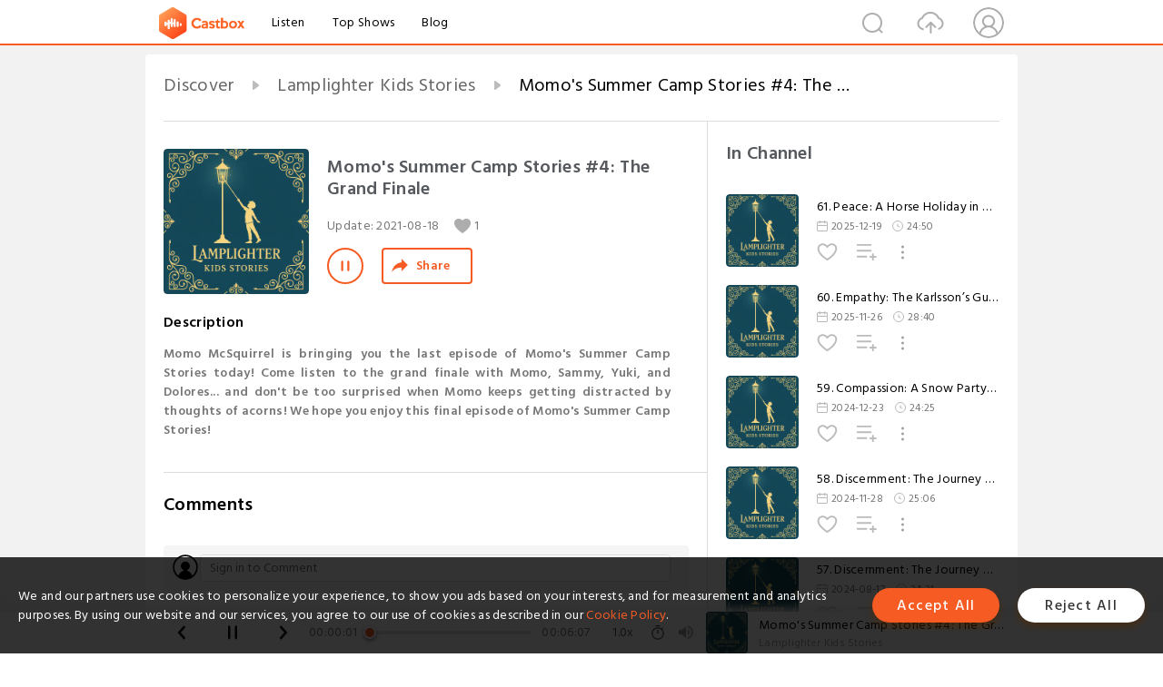

--- FILE ---
content_type: text/html; charset=utf-8
request_url: https://www.castbox.fm/episode/Momo's-Summer-Camp-Stories-4%3A-The-Grand-Finale-id2462936-id415223760
body_size: 21948
content:
<!DOCTYPE html>
<html lang="en">
<head>
  <meta charset="utf-8">
  <title>Momo's Summer Camp Stories #4: The Grand Finale</title>
  <link rel="canonical" href="https://castbox.fm/episode/Momo's-Summer-Camp-Stories-4%3A-The-Grand-Finale-id2462936-id415223760" >
  
  <link rel="dns-prefetch" href="https//s3.castbox.fm">
  <link rel="dns-prefetch" href="https//everest.castbox.fm">
  <link rel="dns-prefetch" href="https//data.castbox.fm">
  <meta http-equiv="X-UA-Compatible" content="IE=edge,chrome=1">
  <meta name="viewport" content="width=device-width, initial-scale=1, user-scalable=no" >
  
  <link rel="icon" href="https://s3.castbox.fm/app/castbox/static/images/logo_120.png" type="image/x-icon">
  <meta name="apple-mobile-web-app-title" content="Castbox">
  <meta name="apple-mobile-web-app-capable" content="yes">
  <meta name="twitter:site" content="@CastBox_FM" >
  <meta name="twitter:creator" content="@CastBox_FM">
  <meta name="twitter:domain" content="castbox.fm">
  
      <meta name="twitter:card" content="summary" >
      <meta name="twitter:card" content="player" >
      <meta name="twitter:player" content="https://castbox.fm/app/castbox/player/id2462936/id415223760?v=03" >
      <meta property="twitter:player:height" content="500">
      <meta property="twitter:player:width" content="500">
      <meta name="twitter:player:width" content="500" >
      <meta name="twitter:player:height" content="500" >
      <meta property="og:image:width" content="600" >
      <meta property="og:image:height" content="600" >
      
  <meta property="twitter:title" content="Momo's Summer Camp Stories #4: The Grand Finale" >
  <meta property="twitter:image" content="https://s3.castbox.fm/fb/7b/c8/5b3bd374e813d1c91992add33409eaaa86_scaled_v1_400.jpg" >
  <meta property="twitter:description" content="<p><strong>Momo McSquirrel is bringing you the last episode of Momo's Summer Camp Stories today! Come listen to the grand finale with Momo, Sammy, Yuki,..." >
  <meta property="al:ios:url" content="castbox://episode/Momo's-Summer-Camp-Stories-4%3A-The-Grand-Finale-id2462936-id415223760" >
  <meta property="al:ios:app_store_id" content="1100218439" >
  <meta property="al:ios:app_name" content="Castbox" >
  <meta property="al:android:url" content="castbox://episode/Momo's-Summer-Camp-Stories-4%3A-The-Grand-Finale-id2462936-id415223760" >
  <meta property="al:android:package" content="fm.castbox.audiobook.radio.podcast" >
  <meta property="al:android:app_name" content="Castbox" >
  <meta property="al:web:url" content="https://castbox.fm/episode/Momo's-Summer-Camp-Stories-4%3A-The-Grand-Finale-id2462936-id415223760" >
  <meta property="fb:app_id" content="1840752496197771" >
  <meta property="og:type" content="article" >
  <meta property="og:site_name" content="Castbox" />
  <meta property="og:url" content="https://castbox.fm/episode/Momo's-Summer-Camp-Stories-4%3A-The-Grand-Finale-id2462936-id415223760" >
  <meta property="og:image" content="https://s3.castbox.fm/fb/7b/c8/5b3bd374e813d1c91992add33409eaaa86_scaled_v1_400.jpg" >
  <meta property="og:title" content="Momo's Summer Camp Stories #4: The Grand Finale" >
  <meta property="og:description" content="<p><strong>Momo McSquirrel is bringing you the last episode of Momo's Summer Camp Stories today! Come listen to the grand finale with Momo, Sammy, Yuki,..." >
  <meta property="twitter:app:id:iphone" content="1243410543">
  <meta property="twitter:app:id:googleplay" content="fm.castbox.audiobook.radio.podcast">
  <meta name="description" content="<p><strong>Momo McSquirrel is bringing you the last episode of Momo's Summer Camp Stories today! Come listen to the grand finale with Momo, Sammy, Yuki,..." >
  <meta name="keywords" content="Free iPhone Podcast App, Free Podcast App, Rachel Maddow, Bill Bur Podcast, NPR, WNYC, WBEZ, This American Life, In-audio Search, What is Podcasting, Serial Podcast, On Demand Podcast, Public Radio" >
  <meta name="theme-color" content="rgba(64, 64, 64, 0.9)" />
  <link rel="search" type="application/opensearchdescription+xml" href="https://castbox.fm/opensearch.xml" title="Castbox">
  
  <link href="https://fonts.googleapis.com/css?family=Hind+Siliguri:300,400,500,600" rel="stylesheet"><link rel="stylesheet" type="text/css" href="https://s3.castbox.fm/app/castbox/static/css/slick.min.css" >
  <script type="application/ld+json">
{"@context":"http://schema.org","@type":"BreadcrumbList","itemListElement":[{"@type":"ListItem","position":1,"item":{"@id":"https://castbox.fm/home","name":"Channels","image":"https://s3.castbox.fm/app/castbox/static/images/logo.png"}},{"@type":"ListItem","position":2,"item":{"@id":"https://castbox.fm/channel/Lamplighter-Kids-Stories-id2462936","name":"Lamplighter%20Kids%20Stories","image":"https://is1-ssl.mzstatic.com/image/thumb/Podcasts211/v4/89/d2/55/89d2557e-8a12-8ac3-48cc-bdea286ec91e/mza_6922206942065184621.jpg/200x200bb.jpg"}},{"@type":"ListItem","position":3,"item":{"@id":"https://castbox.fm/episode/Momo's-Summer-Camp-Stories-4%3A-The-Grand-Finale-id2462936-id415223760","name":"Momo's%20Summer%20Camp%20Stories%20%234%3A%20The%20Grand%20Finale","image":"https://s3.castbox.fm/fb/7b/c8/5b3bd374e813d1c91992add33409eaaa86_scaled_v1_400.jpg"}}]}
</script>
  <link rel="manifest" id="pwaLink" href="/api/pwa/manifest.json">
  
  
  <script type='text/javascript'>
    if (document.documentElement.clientWidth <= 720) {
      document.documentElement.style.fontSize = document.documentElement.clientWidth / 7.2 + 'px'
    } else {
      document.documentElement.style.fontSize = '100px'
    }
    window.onloadcallback=function(){}
  </script>
  
  <link data-chunk="global" rel="stylesheet" href="https://s3.castbox.fm/webstatic/css/vendors~global.96c36ed4.chunk.css">
<link data-chunk="global" rel="stylesheet" href="https://s3.castbox.fm/webstatic/css/global.c7478bb9.chunk.css">
<link data-chunk="castbox.main" rel="stylesheet" href="https://s3.castbox.fm/webstatic/css/castbox.main.ed6e5c24.chunk.css">
<link data-chunk="ep" rel="stylesheet" href="https://s3.castbox.fm/webstatic/css/ep.fe499db8.chunk.css">
</head>
<body>
  <div id="root"><div class="castboxGlobal"><div style="width:0;height:0"><audio style="width:100%;height:100%" preload="auto"><source src="https://anchor.fm/s/f4efe1c/podcast/play/38948724/https%3A%2F%2Fd3ctxlq1ktw2nl.cloudfront.net%2Fstaging%2F2021-7-18%2Fa56502c0-d35c-133b-5e86-3a3833762ef3.mp3"/></audio></div><div class="castboxMain"><div class="mainBox"><div id="castboxHeader"><div class="castboxHeaderContainer"><div class="nav-item left navLogo"><a href="/"><img class="logoTextCover" src="https://s3.castbox.fm/webstatic/images/navLogo.c3d5a81b.png"/></a><a class="nav-item link" href="/home">Listen</a><a class="nav-item link" href="/categories/0">Top Shows</a><a class="nav-item link" href="/blog">Blog</a></div><div><div class="nav-item right topUserNav"><div class="userNav right"><div class="userNav-icon"><img class="userNav-img" src="https://s3.castbox.fm/webstatic/images/userIcon.06c408dc.png"/></div></div></div><div class="nav-item right upload"><a href="/creator/upload"><img class="img" src="https://s3.castbox.fm/webstatic/images/upload_icon.521c956a.png"/></a></div><div class="nav-item right search"><img class="img" src="https://s3.castbox.fm/webstatic/images/search_icon.3958760d.png"/></div></div></div></div><div style="padding-bottom:56px;min-height:100vh" id="childrenBox" class="childrenBox"><div class="topCon"></div><div class="topLeftCon"></div><div class="topRightCon"></div><div class="trackPlay clearfix childContent"><div style="text-align:left" class="guru-breadcrumb"><span class="guru-breadcrumb-item"><span style="max-width:40%" class="breadcrumb-text"><a href="/home">Discover</a></span><img class="breadcrumbImage" src="[data-uri]"/></span><span class="guru-breadcrumb-item"><span style="max-width:40%" class="breadcrumb-text"><a href="/channel/Lamplighter-Kids-Stories-id2462936">Lamplighter Kids Stories</a></span><img class="breadcrumbImage" src="[data-uri]"/></span><span class="guru-breadcrumb-item active"><span style="max-width:40%" class="breadcrumb-text">Momo&#x27;s Summer Camp Stories #4: The Grand Finale</span></span></div><div class="leftContainer"><div class="trackinfo"><div class="trackinfo-cover" data-episode_id="5c44c9290f9b9d3038918e7237bb4fac7ecff899-72b9ab2fef6c778101b1d99a468c78d017f1c62c"><div style="display:inline-block;height:100%;width:100%;overflow:hidden;border-radius:4px;background-color:#A9B8AD" class="coverImgContainer"><img style="display:inline-block;opacity:1;width:100%;height:100%" src="https://s3.castbox.fm/fb/7b/c8/5b3bd374e813d1c91992add33409eaaa86_scaled_v1_400.jpg" class="cover" alt="Momo&#x27;s Summer Camp Stories #4: The Grand Finale" title="Momo&#x27;s Summer Camp Stories #4: The Grand Finale"/></div></div><div class="trackinfo-titleBox"><h1 title="Momo&#x27;s Summer Camp Stories #4: The Grand Finale" class="trackinfo-title"><div id="box-pro-ellipsis-176887038795996" class="box-ellipsis box-ellipsis-lineClamp"><style>#box-pro-ellipsis-176887038795996{-webkit-line-clamp:2;}</style><span>Momo&#x27;s Summer Camp Stories #4: The Grand Finale</span></div></h1><div class="trackinfo-con-des"><span class="item">Update: <!-- -->2021-08-18</span><span class="item"><img class="heart" src="[data-uri]"/>1</span></div><div class="trackinfo-ctrls"><div class="player_play_btn pause loading " style="display:inline-block;cursor:pointer;margin-right:20px"></div><span><div class="sharePageBtn">Share</div></span></div></div><div class="trackinfo-des-title-wrapper"><p class="trackinfo-des-title ">Description</p></div><div class="trackinfo-des"><span class="box-ellipsis"><div><p><strong>Momo McSquirrel is bringing you the last episode of Momo's Summer Camp Stories today! Come listen to the grand finale with Momo, Sammy, Yuki, and Dolores... and don't be too surprised when Momo keeps getting distracted by thoughts of acorns! We hope you enjoy this final episode of Momo's Summer Camp Stories!</strong></p></div></span></div><div class="seeMorebtn seeMorebtn_up"><img class="img" src="[data-uri]"/></div></div><div class="trackPlay-comment"><div id="comments" class="commentList"><div class="commentList-title"><span>Comments<!-- --> </span></div><div class="addComment clearfix"><form class="addCommentForm"><div class="commentInputBox"><input type="text" value="" class="commentInputBox-input" placeholder="Sign in to Comment"/><input type="submit" style="display:none"/></div><div class="userCover"><div style="display:inline-block;height:100%;width:100%;overflow:hidden;border-radius:4px;background-color:#A9B8AD" class="coverImgContainer"><img style="display:inline-block;opacity:1;width:100%;height:100%" src="[data-uri]" class="userCover-img"/></div></div></form></div><div class="commentList-box"><div class="commentListCon"><div></div></div></div></div></div></div><div class="rightContainer"><div class="rightContainer-item"><div class="TrackList"><div class="trackListCon"><div class="clearfix"><div class="trackListCon_title">In Channel</div></div><div class="trackListCon_list" style="height:600px"><div><section class="episodeRow opacityinAnimate"><div class="ep-item isSmall"><div class="ep-item-cover"><a href="/episode/61.-Peace%3A-A-Horse-Holiday-in-New-York-City-id2462936-id884384277"><div style="display:inline-block;height:100%;width:100%;overflow:hidden;border-radius:4px;background-color:#A9B8AD" class="coverImgContainer"><img style="display:inline-block;opacity:1;width:100%;height:100%" src="https://s3.castbox.fm/fb/7b/c8/5b3bd374e813d1c91992add33409eaaa86_scaled_v1_400.jpg" class="image" alt="61. Peace: A Horse Holiday in New York City" title="61. Peace: A Horse Holiday in New York City"/></div></a></div><div class="ep-item-con"><a href="/episode/61.-Peace%3A-A-Horse-Holiday-in-New-York-City-id2462936-id884384277"><p title="61. Peace: A Horse Holiday in New York City" class="ep-item-con-title"><span class="ellipsis" style="display:inline-block">61. Peace: A Horse Holiday in New York City</span></p></a><p class="ep-item-con-des"><span class="item icon date">2025-12-19</span><span class="item icon time">24:50</span></p><div class="ep-item-con-btns"><p class="btn-item like"></p><span class="btn-item add-2epl"><div class="playlists-modal"><div class="playlists-modal-target"><div class="add-2epl-btn"></div></div></div></span><span class="btn-item add-2epl more-point"><div class="playlists-modal"><div class="playlists-modal-target"><div class="add-2epl-btn epl-more-action"></div></div></div></span></div></div><div class="ep-item-ctrls"><a class="ctrlItem play" href="/episode/61.-Peace%3A-A-Horse-Holiday-in-New-York-City-id2462936-id884384277"></a></div></div><div class="audiobox"></div></section><section class="episodeRow opacityinAnimate"><div class="ep-item isSmall"><div class="ep-item-cover"><a href="/episode/60.-Empathy%3A-The-Karlsson’s-Guest-Kitten-id2462936-id876850905"><div style="display:inline-block;height:100%;width:100%;overflow:hidden;border-radius:4px;background-color:#A9B8AD" class="coverImgContainer"><img style="display:inline-block;opacity:1;width:100%;height:100%" src="https://s3.castbox.fm/fb/7b/c8/5b3bd374e813d1c91992add33409eaaa86_scaled_v1_400.jpg" class="image" alt="60. Empathy: The Karlsson’s Guest Kitten" title="60. Empathy: The Karlsson’s Guest Kitten"/></div></a></div><div class="ep-item-con"><a href="/episode/60.-Empathy%3A-The-Karlsson’s-Guest-Kitten-id2462936-id876850905"><p title="60. Empathy: The Karlsson’s Guest Kitten" class="ep-item-con-title"><span class="ellipsis" style="display:inline-block">60. Empathy: The Karlsson’s Guest Kitten</span></p></a><p class="ep-item-con-des"><span class="item icon date">2025-11-26</span><span class="item icon time">28:40</span></p><div class="ep-item-con-btns"><p class="btn-item like"></p><span class="btn-item add-2epl"><div class="playlists-modal"><div class="playlists-modal-target"><div class="add-2epl-btn"></div></div></div></span><span class="btn-item add-2epl more-point"><div class="playlists-modal"><div class="playlists-modal-target"><div class="add-2epl-btn epl-more-action"></div></div></div></span></div></div><div class="ep-item-ctrls"><a class="ctrlItem play" href="/episode/60.-Empathy%3A-The-Karlsson’s-Guest-Kitten-id2462936-id876850905"></a></div></div><div class="audiobox"></div></section><section class="episodeRow opacityinAnimate"><div class="ep-item isSmall"><div class="ep-item-cover"><a href="/episode/59.-Compassion%3A-A-Snow-Party-for-All-Hairies-id2462936-id765118109"><div style="display:inline-block;height:100%;width:100%;overflow:hidden;border-radius:4px;background-color:#A9B8AD" class="coverImgContainer"><img style="display:inline-block;opacity:1;width:100%;height:100%" src="https://s3.castbox.fm/fb/7b/c8/5b3bd374e813d1c91992add33409eaaa86_scaled_v1_400.jpg" class="image" alt="59. Compassion: A Snow Party for All Hairies" title="59. Compassion: A Snow Party for All Hairies"/></div></a></div><div class="ep-item-con"><a href="/episode/59.-Compassion%3A-A-Snow-Party-for-All-Hairies-id2462936-id765118109"><p title="59. Compassion: A Snow Party for All Hairies" class="ep-item-con-title"><span class="ellipsis" style="display:inline-block">59. Compassion: A Snow Party for All Hairies</span></p></a><p class="ep-item-con-des"><span class="item icon date">2024-12-23</span><span class="item icon time">24:25</span></p><div class="ep-item-con-btns"><p class="btn-item like"></p><span class="btn-item add-2epl"><div class="playlists-modal"><div class="playlists-modal-target"><div class="add-2epl-btn"></div></div></div></span><span class="btn-item add-2epl more-point"><div class="playlists-modal"><div class="playlists-modal-target"><div class="add-2epl-btn epl-more-action"></div></div></div></span></div></div><div class="ep-item-ctrls"><a class="ctrlItem play" href="/episode/59.-Compassion%3A-A-Snow-Party-for-All-Hairies-id2462936-id765118109"></a></div></div><div class="audiobox"></div></section><section class="episodeRow opacityinAnimate"><div class="ep-item isSmall"><div class="ep-item-cover"><a href="/episode/58.-Discernment%3A-The-Journey-of-Cinnamon-the-Fox-Act-2-id2462936-id757224089"><div style="display:inline-block;height:100%;width:100%;overflow:hidden;border-radius:4px;background-color:#A9B8AD" class="coverImgContainer"><img style="display:inline-block;opacity:1;width:100%;height:100%" src="https://s3.castbox.fm/fb/7b/c8/5b3bd374e813d1c91992add33409eaaa86_scaled_v1_400.jpg" class="image" alt="58. Discernment: The Journey of Cinnamon the Fox Act 2" title="58. Discernment: The Journey of Cinnamon the Fox Act 2"/></div></a></div><div class="ep-item-con"><a href="/episode/58.-Discernment%3A-The-Journey-of-Cinnamon-the-Fox-Act-2-id2462936-id757224089"><p title="58. Discernment: The Journey of Cinnamon the Fox Act 2" class="ep-item-con-title"><span class="ellipsis" style="display:inline-block">58. Discernment: The Journey of Cinnamon the Fox Act 2</span></p></a><p class="ep-item-con-des"><span class="item icon date">2024-11-28</span><span class="item icon time">25:06</span></p><div class="ep-item-con-btns"><p class="btn-item like"></p><span class="btn-item add-2epl"><div class="playlists-modal"><div class="playlists-modal-target"><div class="add-2epl-btn"></div></div></div></span><span class="btn-item add-2epl more-point"><div class="playlists-modal"><div class="playlists-modal-target"><div class="add-2epl-btn epl-more-action"></div></div></div></span></div></div><div class="ep-item-ctrls"><a class="ctrlItem play" href="/episode/58.-Discernment%3A-The-Journey-of-Cinnamon-the-Fox-Act-2-id2462936-id757224089"></a></div></div><div class="audiobox"></div></section><section class="episodeRow opacityinAnimate"><div class="ep-item isSmall"><div class="ep-item-cover"><a href="/episode/57.-Discernment%3A-The-Journey-of-Cinnamon-the-Fox-Act-1-id2462936-id728694840"><div style="display:inline-block;height:100%;width:100%;overflow:hidden;border-radius:4px;background-color:#A9B8AD" class="coverImgContainer"><img style="display:inline-block;opacity:1;width:100%;height:100%" src="https://s3.castbox.fm/fb/7b/c8/5b3bd374e813d1c91992add33409eaaa86_scaled_v1_400.jpg" class="image" alt="57. Discernment: The Journey of Cinnamon the Fox Act 1" title="57. Discernment: The Journey of Cinnamon the Fox Act 1"/></div></a></div><div class="ep-item-con"><a href="/episode/57.-Discernment%3A-The-Journey-of-Cinnamon-the-Fox-Act-1-id2462936-id728694840"><p title="57. Discernment: The Journey of Cinnamon the Fox Act 1" class="ep-item-con-title"><span class="ellipsis" style="display:inline-block">57. Discernment: The Journey of Cinnamon the Fox Act 1</span></p></a><p class="ep-item-con-des"><span class="item icon date">2024-08-17</span><span class="item icon time">24:21</span></p><div class="ep-item-con-btns"><p class="btn-item like"></p><span class="btn-item add-2epl"><div class="playlists-modal"><div class="playlists-modal-target"><div class="add-2epl-btn"></div></div></div></span><span class="btn-item add-2epl more-point"><div class="playlists-modal"><div class="playlists-modal-target"><div class="add-2epl-btn epl-more-action"></div></div></div></span></div></div><div class="ep-item-ctrls"><a class="ctrlItem play" href="/episode/57.-Discernment%3A-The-Journey-of-Cinnamon-the-Fox-Act-1-id2462936-id728694840"></a></div></div><div class="audiobox"></div></section><section class="episodeRow opacityinAnimate"><div class="ep-item isSmall"><div class="ep-item-cover"><a href="/episode/56.-Joy%3A-Chugs-the-Train-and-his-Snowy-Journey-Act-2-id2462936-id659604309"><div style="display:inline-block;height:100%;width:100%;overflow:hidden;border-radius:4px;background-color:#A9B8AD" class="coverImgContainer"><img style="display:inline-block;opacity:1;width:100%;height:100%" src="https://s3.castbox.fm/fb/7b/c8/5b3bd374e813d1c91992add33409eaaa86_scaled_v1_400.jpg" class="image" alt="56. Joy: Chugs the Train and his Snowy Journey Act 2" title="56. Joy: Chugs the Train and his Snowy Journey Act 2"/></div></a></div><div class="ep-item-con"><a href="/episode/56.-Joy%3A-Chugs-the-Train-and-his-Snowy-Journey-Act-2-id2462936-id659604309"><p title="56. Joy: Chugs the Train and his Snowy Journey Act 2" class="ep-item-con-title"><span class="ellipsis" style="display:inline-block">56. Joy: Chugs the Train and his Snowy Journey Act 2</span></p></a><p class="ep-item-con-des"><span class="item icon date">2023-12-24</span><span class="item icon time">25:13</span></p><div class="ep-item-con-btns"><p class="btn-item like"></p><span class="btn-item add-2epl"><div class="playlists-modal"><div class="playlists-modal-target"><div class="add-2epl-btn"></div></div></div></span><span class="btn-item add-2epl more-point"><div class="playlists-modal"><div class="playlists-modal-target"><div class="add-2epl-btn epl-more-action"></div></div></div></span></div></div><div class="ep-item-ctrls"><a class="ctrlItem play" href="/episode/56.-Joy%3A-Chugs-the-Train-and-his-Snowy-Journey-Act-2-id2462936-id659604309"></a></div></div><div class="audiobox"></div></section><section class="episodeRow opacityinAnimate"><div class="ep-item isSmall"><div class="ep-item-cover"><a href="/episode/55.-Joy%3A-Chugs-the-Train-and-his-Snowy-Journey-Act-1-id2462936-id653815936"><div style="display:inline-block;height:100%;width:100%;overflow:hidden;border-radius:4px;background-color:#A9B8AD" class="coverImgContainer"><img style="display:inline-block;opacity:1;width:100%;height:100%" src="https://s3.castbox.fm/fb/7b/c8/5b3bd374e813d1c91992add33409eaaa86_scaled_v1_400.jpg" class="image" alt="55. Joy: Chugs the Train and his Snowy Journey Act 1" title="55. Joy: Chugs the Train and his Snowy Journey Act 1"/></div></a></div><div class="ep-item-con"><a href="/episode/55.-Joy%3A-Chugs-the-Train-and-his-Snowy-Journey-Act-1-id2462936-id653815936"><p title="55. Joy: Chugs the Train and his Snowy Journey Act 1" class="ep-item-con-title"><span class="ellipsis" style="display:inline-block">55. Joy: Chugs the Train and his Snowy Journey Act 1</span></p></a><p class="ep-item-con-des"><span class="item icon date">2023-12-04</span><span class="item icon time">25:39</span></p><div class="ep-item-con-btns"><p class="btn-item like"></p><span class="btn-item add-2epl"><div class="playlists-modal"><div class="playlists-modal-target"><div class="add-2epl-btn"></div></div></div></span><span class="btn-item add-2epl more-point"><div class="playlists-modal"><div class="playlists-modal-target"><div class="add-2epl-btn epl-more-action"></div></div></div></span></div></div><div class="ep-item-ctrls"><a class="ctrlItem play" href="/episode/55.-Joy%3A-Chugs-the-Train-and-his-Snowy-Journey-Act-1-id2462936-id653815936"></a></div></div><div class="audiobox"></div></section><section class="episodeRow opacityinAnimate"><div class="ep-item isSmall"><div class="ep-item-cover"><a href="/episode/54.-Commitment%3A-Esco-and-the-Regional-Tamale-Competition-id2462936-id641297233"><div style="display:inline-block;height:100%;width:100%;overflow:hidden;border-radius:4px;background-color:#A9B8AD" class="coverImgContainer"><img style="display:inline-block;opacity:1;width:100%;height:100%" src="https://s3.castbox.fm/fb/7b/c8/5b3bd374e813d1c91992add33409eaaa86_scaled_v1_400.jpg" class="image" alt="54. Commitment: Esco and the Regional Tamale Competition" title="54. Commitment: Esco and the Regional Tamale Competition"/></div></a></div><div class="ep-item-con"><a href="/episode/54.-Commitment%3A-Esco-and-the-Regional-Tamale-Competition-id2462936-id641297233"><p title="54. Commitment: Esco and the Regional Tamale Competition" class="ep-item-con-title"><span class="ellipsis" style="display:inline-block">54. Commitment: Esco and the Regional Tamale Competition</span></p></a><p class="ep-item-con-des"><span class="item icon date">2023-10-17</span><span class="item icon time">29:00</span></p><div class="ep-item-con-btns"><p class="btn-item like"></p><span class="btn-item add-2epl"><div class="playlists-modal"><div class="playlists-modal-target"><div class="add-2epl-btn"></div></div></div></span><span class="btn-item add-2epl more-point"><div class="playlists-modal"><div class="playlists-modal-target"><div class="add-2epl-btn epl-more-action"></div></div></div></span></div></div><div class="ep-item-ctrls"><a class="ctrlItem play" href="/episode/54.-Commitment%3A-Esco-and-the-Regional-Tamale-Competition-id2462936-id641297233"></a></div></div><div class="audiobox"></div></section><section class="episodeRow opacityinAnimate"><div class="ep-item isSmall"><div class="ep-item-cover"><a href="/episode/53.-Curiosity%3A-A-Coop-Full-of-Questions-id2462936-id623674204"><div style="display:inline-block;height:100%;width:100%;overflow:hidden;border-radius:4px;background-color:#A9B8AD" class="coverImgContainer"><img style="display:inline-block;opacity:1;width:100%;height:100%" src="https://s3.castbox.fm/fb/7b/c8/5b3bd374e813d1c91992add33409eaaa86_scaled_v1_400.jpg" class="image" alt="53. Curiosity: A Coop Full of Questions" title="53. Curiosity: A Coop Full of Questions"/></div></a></div><div class="ep-item-con"><a href="/episode/53.-Curiosity%3A-A-Coop-Full-of-Questions-id2462936-id623674204"><p title="53. Curiosity: A Coop Full of Questions" class="ep-item-con-title"><span class="ellipsis" style="display:inline-block">53. Curiosity: A Coop Full of Questions</span></p></a><p class="ep-item-con-des"><span class="item icon date">2023-08-10</span><span class="item icon time">25:14</span></p><div class="ep-item-con-btns"><p class="btn-item like"></p><span class="btn-item add-2epl"><div class="playlists-modal"><div class="playlists-modal-target"><div class="add-2epl-btn"></div></div></div></span><span class="btn-item add-2epl more-point"><div class="playlists-modal"><div class="playlists-modal-target"><div class="add-2epl-btn epl-more-action"></div></div></div></span></div></div><div class="ep-item-ctrls"><a class="ctrlItem play" href="/episode/53.-Curiosity%3A-A-Coop-Full-of-Questions-id2462936-id623674204"></a></div></div><div class="audiobox"></div></section><section class="episodeRow opacityinAnimate"><div class="ep-item isSmall"><div class="ep-item-cover"><a href="/episode/52.-Contentment%3A-A-Koala-and-Kangaroo-Take-On-the-Outback-id2462936-id600014127"><div style="display:inline-block;height:100%;width:100%;overflow:hidden;border-radius:4px;background-color:#A9B8AD" class="coverImgContainer"><img style="display:inline-block;opacity:1;width:100%;height:100%" src="https://s3.castbox.fm/fb/7b/c8/5b3bd374e813d1c91992add33409eaaa86_scaled_v1_400.jpg" class="image" alt="52. Contentment: A Koala and Kangaroo Take On the Outback" title="52. Contentment: A Koala and Kangaroo Take On the Outback"/></div></a></div><div class="ep-item-con"><a href="/episode/52.-Contentment%3A-A-Koala-and-Kangaroo-Take-On-the-Outback-id2462936-id600014127"><p title="52. Contentment: A Koala and Kangaroo Take On the Outback" class="ep-item-con-title"><span class="ellipsis" style="display:inline-block">52. Contentment: A Koala and Kangaroo Take On the Outback</span></p></a><p class="ep-item-con-des"><span class="item icon date">2023-05-30</span><span class="item icon time">29:09</span></p><div class="ep-item-con-btns"><p class="btn-item like"></p><span class="btn-item add-2epl"><div class="playlists-modal"><div class="playlists-modal-target"><div class="add-2epl-btn"></div></div></div></span><span class="btn-item add-2epl more-point"><div class="playlists-modal"><div class="playlists-modal-target"><div class="add-2epl-btn epl-more-action"></div></div></div></span></div></div><div class="ep-item-ctrls"><a class="ctrlItem play" href="/episode/52.-Contentment%3A-A-Koala-and-Kangaroo-Take-On-the-Outback-id2462936-id600014127"></a></div></div><div class="audiobox"></div></section><section class="episodeRow opacityinAnimate"><div class="ep-item isSmall"><div class="ep-item-cover"><a href="/episode/51.-Hope%3A-The-Last-Queen-Dragon-and-her-Mysterious-Missing-Egg-Act-2-id2462936-id577482113"><div style="display:inline-block;height:100%;width:100%;overflow:hidden;border-radius:4px;background-color:#A9B8AD" class="coverImgContainer"><img style="display:inline-block;opacity:1;width:100%;height:100%" src="https://s3.castbox.fm/51/1a/76/5afac378827a4d8e4a56f02c98863bb863_scaled_v1_400.jpg" class="image" alt="51. Hope: The Last Queen Dragon and her Mysterious Missing Egg Act 2" title="51. Hope: The Last Queen Dragon and her Mysterious Missing Egg Act 2"/></div></a></div><div class="ep-item-con"><a href="/episode/51.-Hope%3A-The-Last-Queen-Dragon-and-her-Mysterious-Missing-Egg-Act-2-id2462936-id577482113"><p title="51. Hope: The Last Queen Dragon and her Mysterious Missing Egg Act 2" class="ep-item-con-title"><span class="ellipsis" style="display:inline-block">51. Hope: The Last Queen Dragon and her Mysterious Missing Egg Act 2</span></p></a><p class="ep-item-con-des"><span class="item icon date">2023-03-09</span><span class="item icon time">22:49</span></p><div class="ep-item-con-btns"><p class="btn-item like"></p><span class="btn-item add-2epl"><div class="playlists-modal"><div class="playlists-modal-target"><div class="add-2epl-btn"></div></div></div></span><span class="btn-item add-2epl more-point"><div class="playlists-modal"><div class="playlists-modal-target"><div class="add-2epl-btn epl-more-action"></div></div></div></span></div></div><div class="ep-item-ctrls"><a class="ctrlItem play" href="/episode/51.-Hope%3A-The-Last-Queen-Dragon-and-her-Mysterious-Missing-Egg-Act-2-id2462936-id577482113"></a></div></div><div class="audiobox"></div></section><section class="episodeRow opacityinAnimate"><div class="ep-item isSmall"><div class="ep-item-cover"><a href="/episode/50.-Hope%3A-The-Last-Queen-Dragon-and-her-Mysterious-Missing-Egg-Act-1-id2462936-id567291131"><div style="display:inline-block;height:100%;width:100%;overflow:hidden;border-radius:4px;background-color:#A9B8AD" class="coverImgContainer"><img style="display:inline-block;opacity:1;width:100%;height:100%" src="https://s3.castbox.fm/51/1a/76/5afac378827a4d8e4a56f02c98863bb863_scaled_v1_400.jpg" class="image" alt="50. Hope: The Last Queen Dragon and her Mysterious Missing Egg Act 1" title="50. Hope: The Last Queen Dragon and her Mysterious Missing Egg Act 1"/></div></a></div><div class="ep-item-con"><a href="/episode/50.-Hope%3A-The-Last-Queen-Dragon-and-her-Mysterious-Missing-Egg-Act-1-id2462936-id567291131"><p title="50. Hope: The Last Queen Dragon and her Mysterious Missing Egg Act 1" class="ep-item-con-title"><span class="ellipsis" style="display:inline-block">50. Hope: The Last Queen Dragon and her Mysterious Missing Egg Act 1</span></p></a><p class="ep-item-con-des"><span class="item icon date">2023-02-01</span><span class="item icon time">23:30</span></p><div class="ep-item-con-btns"><p class="btn-item like"></p><span class="btn-item add-2epl"><div class="playlists-modal"><div class="playlists-modal-target"><div class="add-2epl-btn"></div></div></div></span><span class="btn-item add-2epl more-point"><div class="playlists-modal"><div class="playlists-modal-target"><div class="add-2epl-btn epl-more-action"></div></div></div></span></div></div><div class="ep-item-ctrls"><a class="ctrlItem play" href="/episode/50.-Hope%3A-The-Last-Queen-Dragon-and-her-Mysterious-Missing-Egg-Act-1-id2462936-id567291131"></a></div></div><div class="audiobox"></div></section><section class="episodeRow opacityinAnimate"><div class="ep-item isSmall"><div class="ep-item-cover"><a href="/episode/49.-Kindness%3A-The-Most-Epic-Elf-Sleepover-of-All-Time-Act-2-id2462936-id557671415"><div style="display:inline-block;height:100%;width:100%;overflow:hidden;border-radius:4px;background-color:#A9B8AD" class="coverImgContainer"><img style="display:inline-block;opacity:1;width:100%;height:100%" src="https://s3.castbox.fm/51/1a/76/5afac378827a4d8e4a56f02c98863bb863_scaled_v1_400.jpg" class="image" alt="49. Kindness: The Most Epic Elf Sleepover of All Time Act 2" title="49. Kindness: The Most Epic Elf Sleepover of All Time Act 2"/></div></a></div><div class="ep-item-con"><a href="/episode/49.-Kindness%3A-The-Most-Epic-Elf-Sleepover-of-All-Time-Act-2-id2462936-id557671415"><p title="49. Kindness: The Most Epic Elf Sleepover of All Time Act 2" class="ep-item-con-title"><span class="ellipsis" style="display:inline-block">49. Kindness: The Most Epic Elf Sleepover of All Time Act 2</span></p></a><p class="ep-item-con-des"><span class="item icon date">2022-12-22</span><span class="item icon time">23:36</span></p><div class="ep-item-con-btns"><p class="btn-item like"></p><span class="btn-item add-2epl"><div class="playlists-modal"><div class="playlists-modal-target"><div class="add-2epl-btn"></div></div></div></span><span class="btn-item add-2epl more-point"><div class="playlists-modal"><div class="playlists-modal-target"><div class="add-2epl-btn epl-more-action"></div></div></div></span></div></div><div class="ep-item-ctrls"><a class="ctrlItem play" href="/episode/49.-Kindness%3A-The-Most-Epic-Elf-Sleepover-of-All-Time-Act-2-id2462936-id557671415"></a></div></div><div class="audiobox"></div></section><section class="episodeRow opacityinAnimate"><div class="ep-item isSmall"><div class="ep-item-cover"><a href="/episode/48.-Kindness%3A-The-Most-Epic-Elf-Sleepover-of-All-Time-Act-1-id2462936-id551867063"><div style="display:inline-block;height:100%;width:100%;overflow:hidden;border-radius:4px;background-color:#A9B8AD" class="coverImgContainer"><img style="display:inline-block;opacity:1;width:100%;height:100%" src="https://s3.castbox.fm/51/1a/76/5afac378827a4d8e4a56f02c98863bb863_scaled_v1_400.jpg" class="image" alt="48. Kindness: The Most Epic Elf Sleepover of All Time Act 1" title="48. Kindness: The Most Epic Elf Sleepover of All Time Act 1"/></div></a></div><div class="ep-item-con"><a href="/episode/48.-Kindness%3A-The-Most-Epic-Elf-Sleepover-of-All-Time-Act-1-id2462936-id551867063"><p title="48. Kindness: The Most Epic Elf Sleepover of All Time Act 1" class="ep-item-con-title"><span class="ellipsis" style="display:inline-block">48. Kindness: The Most Epic Elf Sleepover of All Time Act 1</span></p></a><p class="ep-item-con-des"><span class="item icon date">2022-11-30</span><span class="item icon time">22:53</span></p><div class="ep-item-con-btns"><p class="btn-item like"></p><span class="btn-item add-2epl"><div class="playlists-modal"><div class="playlists-modal-target"><div class="add-2epl-btn"></div></div></div></span><span class="btn-item add-2epl more-point"><div class="playlists-modal"><div class="playlists-modal-target"><div class="add-2epl-btn epl-more-action"></div></div></div></span></div></div><div class="ep-item-ctrls"><a class="ctrlItem play" href="/episode/48.-Kindness%3A-The-Most-Epic-Elf-Sleepover-of-All-Time-Act-1-id2462936-id551867063"></a></div></div><div class="audiobox"></div></section><section class="episodeRow opacityinAnimate"><div class="ep-item isSmall"><div class="ep-item-cover"><a href="/episode/47.-Responsibility%3A-Mighty-Monster-Truck-Willie-and-Turner’s-Star-Squad-Dream-id2462936-id544296921"><div style="display:inline-block;height:100%;width:100%;overflow:hidden;border-radius:4px;background-color:#A9B8AD" class="coverImgContainer"><img style="display:inline-block;opacity:1;width:100%;height:100%" src="https://s3.castbox.fm/51/1a/76/5afac378827a4d8e4a56f02c98863bb863_scaled_v1_400.jpg" class="image" alt="47. Responsibility: Mighty Monster Truck Willie and Turner’s Star Squad Dream" title="47. Responsibility: Mighty Monster Truck Willie and Turner’s Star Squad Dream"/></div></a></div><div class="ep-item-con"><a href="/episode/47.-Responsibility%3A-Mighty-Monster-Truck-Willie-and-Turner’s-Star-Squad-Dream-id2462936-id544296921"><p title="47. Responsibility: Mighty Monster Truck Willie and Turner’s Star Squad Dream" class="ep-item-con-title"><span class="ellipsis" style="display:inline-block">47. Responsibility: Mighty Monster Truck Willie and Turner’s Star Squad Dream</span></p></a><p class="ep-item-con-des"><span class="item icon date">2022-10-31</span><span class="item icon time">26:52</span></p><div class="ep-item-con-btns"><p class="btn-item like"></p><span class="btn-item add-2epl"><div class="playlists-modal"><div class="playlists-modal-target"><div class="add-2epl-btn"></div></div></div></span><span class="btn-item add-2epl more-point"><div class="playlists-modal"><div class="playlists-modal-target"><div class="add-2epl-btn epl-more-action"></div></div></div></span></div></div><div class="ep-item-ctrls"><a class="ctrlItem play" href="/episode/47.-Responsibility%3A-Mighty-Monster-Truck-Willie-and-Turner’s-Star-Squad-Dream-id2462936-id544296921"></a></div></div><div class="audiobox"></div></section><section class="episodeRow opacityinAnimate"><div class="ep-item isSmall"><div class="ep-item-cover"><a href="/episode/46.-Resilience%3A-Jasmine-and-the-Slime-Science-Project-id2462936-id529728462"><div style="display:inline-block;height:100%;width:100%;overflow:hidden;border-radius:4px;background-color:#A9B8AD" class="coverImgContainer"><img style="display:inline-block;opacity:1;width:100%;height:100%" src="https://s3.castbox.fm/51/1a/76/5afac378827a4d8e4a56f02c98863bb863_scaled_v1_400.jpg" class="image" alt="46. Resilience: Jasmine and the Slime Science Project" title="46. Resilience: Jasmine and the Slime Science Project"/></div></a></div><div class="ep-item-con"><a href="/episode/46.-Resilience%3A-Jasmine-and-the-Slime-Science-Project-id2462936-id529728462"><p title="46. Resilience: Jasmine and the Slime Science Project" class="ep-item-con-title"><span class="ellipsis" style="display:inline-block">46. Resilience: Jasmine and the Slime Science Project</span></p></a><p class="ep-item-con-des"><span class="item icon date">2022-09-13</span><span class="item icon time">20:08</span></p><div class="ep-item-con-btns"><p class="btn-item like"></p><span class="btn-item add-2epl"><div class="playlists-modal"><div class="playlists-modal-target"><div class="add-2epl-btn"></div></div></div></span><span class="btn-item add-2epl more-point"><div class="playlists-modal"><div class="playlists-modal-target"><div class="add-2epl-btn epl-more-action"></div></div></div></span></div></div><div class="ep-item-ctrls"><a class="ctrlItem play" href="/episode/46.-Resilience%3A-Jasmine-and-the-Slime-Science-Project-id2462936-id529728462"></a></div></div><div class="audiobox"></div></section><section class="episodeRow opacityinAnimate"><div class="ep-item isSmall"><div class="ep-item-cover"><a href="/episode/45.-Compassion%3A-The-Legend-of-Jack-N-Snap-Treasure-Act-2-id2462936-id509427593"><div style="display:inline-block;height:100%;width:100%;overflow:hidden;border-radius:4px;background-color:#A9B8AD" class="coverImgContainer"><img style="display:inline-block;opacity:1;width:100%;height:100%" src="https://d3t3ozftmdmh3i.cloudfront.net/production/podcast_uploaded_nologo400/2468351/2468351-1581955493194-52deb198bbce1.jpg" class="image" alt="45. Compassion: The Legend of Jack-N-Snap Treasure Act 2" title="45. Compassion: The Legend of Jack-N-Snap Treasure Act 2"/></div></a></div><div class="ep-item-con"><a href="/episode/45.-Compassion%3A-The-Legend-of-Jack-N-Snap-Treasure-Act-2-id2462936-id509427593"><p title="45. Compassion: The Legend of Jack-N-Snap Treasure Act 2" class="ep-item-con-title"><span class="ellipsis" style="display:inline-block">45. Compassion: The Legend of Jack-N-Snap Treasure Act 2</span></p></a><p class="ep-item-con-des"><span class="item icon date">2022-06-30</span><span class="item icon time">21:35</span></p><div class="ep-item-con-btns"><p class="btn-item like"></p><span class="btn-item add-2epl"><div class="playlists-modal"><div class="playlists-modal-target"><div class="add-2epl-btn"></div></div></div></span><span class="btn-item add-2epl more-point"><div class="playlists-modal"><div class="playlists-modal-target"><div class="add-2epl-btn epl-more-action"></div></div></div></span></div></div><div class="ep-item-ctrls"><a class="ctrlItem play" href="/episode/45.-Compassion%3A-The-Legend-of-Jack-N-Snap-Treasure-Act-2-id2462936-id509427593"></a></div></div><div class="audiobox"></div></section><section class="episodeRow opacityinAnimate"><div class="ep-item isSmall"><div class="ep-item-cover"><a href="/episode/44.-Compassion%3A-The-Legend-of-Jack-N-Snap-Treasure-Act-1-id2462936-id500097813"><div style="display:inline-block;height:100%;width:100%;overflow:hidden;border-radius:4px;background-color:#A9B8AD" class="coverImgContainer"><img style="display:inline-block;opacity:1;width:100%;height:100%" src="https://d3t3ozftmdmh3i.cloudfront.net/production/podcast_uploaded_nologo400/2468351/2468351-1581955493194-52deb198bbce1.jpg" class="image" alt="44. Compassion: The Legend of Jack-N-Snap Treasure Act 1" title="44. Compassion: The Legend of Jack-N-Snap Treasure Act 1"/></div></a></div><div class="ep-item-con"><a href="/episode/44.-Compassion%3A-The-Legend-of-Jack-N-Snap-Treasure-Act-1-id2462936-id500097813"><p title="44. Compassion: The Legend of Jack-N-Snap Treasure Act 1" class="ep-item-con-title"><span class="ellipsis" style="display:inline-block">44. Compassion: The Legend of Jack-N-Snap Treasure Act 1</span></p></a><p class="ep-item-con-des"><span class="item icon date">2022-05-30</span><span class="item icon time">18:06</span></p><div class="ep-item-con-btns"><p class="btn-item like"></p><span class="btn-item add-2epl"><div class="playlists-modal"><div class="playlists-modal-target"><div class="add-2epl-btn"></div></div></div></span><span class="btn-item add-2epl more-point"><div class="playlists-modal"><div class="playlists-modal-target"><div class="add-2epl-btn epl-more-action"></div></div></div></span></div></div><div class="ep-item-ctrls"><a class="ctrlItem play" href="/episode/44.-Compassion%3A-The-Legend-of-Jack-N-Snap-Treasure-Act-1-id2462936-id500097813"></a></div></div><div class="audiobox"></div></section><section class="episodeRow opacityinAnimate"><div class="ep-item isSmall"><div class="ep-item-cover"><a href="/episode/43.-Forgiveness%3A-The-Coral-Reef-Rift-Between-Friends-id2462936-id488024654"><div style="display:inline-block;height:100%;width:100%;overflow:hidden;border-radius:4px;background-color:#A9B8AD" class="coverImgContainer"><img style="display:inline-block;opacity:1;width:100%;height:100%" src="https://d3t3ozftmdmh3i.cloudfront.net/production/podcast_uploaded_nologo400/2468351/2468351-1581955493194-52deb198bbce1.jpg" class="image" alt="43. Forgiveness: The Coral Reef Rift Between Friends" title="43. Forgiveness: The Coral Reef Rift Between Friends"/></div></a></div><div class="ep-item-con"><a href="/episode/43.-Forgiveness%3A-The-Coral-Reef-Rift-Between-Friends-id2462936-id488024654"><p title="43. Forgiveness: The Coral Reef Rift Between Friends" class="ep-item-con-title"><span class="ellipsis" style="display:inline-block">43. Forgiveness: The Coral Reef Rift Between Friends</span></p></a><p class="ep-item-con-des"><span class="item icon date">2022-04-20</span><span class="item icon time">22:32</span></p><div class="ep-item-con-btns"><p class="btn-item like"></p><span class="btn-item add-2epl"><div class="playlists-modal"><div class="playlists-modal-target"><div class="add-2epl-btn"></div></div></div></span><span class="btn-item add-2epl more-point"><div class="playlists-modal"><div class="playlists-modal-target"><div class="add-2epl-btn epl-more-action"></div></div></div></span></div></div><div class="ep-item-ctrls"><a class="ctrlItem play" href="/episode/43.-Forgiveness%3A-The-Coral-Reef-Rift-Between-Friends-id2462936-id488024654"></a></div></div><div class="audiobox"></div></section><section class="episodeRow opacityinAnimate"><div class="ep-item isSmall"><div class="ep-item-cover"><a href="/episode/A-Special-Message-for-the-Adults-at-Lamplighter-Kids-Stories!-id2462936-id485038585"><div style="display:inline-block;height:100%;width:100%;overflow:hidden;border-radius:4px;background-color:#A9B8AD" class="coverImgContainer"><img style="display:inline-block;opacity:1;width:100%;height:100%" src="https://d3t3ozftmdmh3i.cloudfront.net/production/podcast_uploaded_nologo400/2468351/2468351-1581955493194-52deb198bbce1.jpg" class="image" alt="A Special Message for the Adults at Lamplighter Kids Stories!" title="A Special Message for the Adults at Lamplighter Kids Stories!"/></div></a></div><div class="ep-item-con"><a href="/episode/A-Special-Message-for-the-Adults-at-Lamplighter-Kids-Stories!-id2462936-id485038585"><p title="A Special Message for the Adults at Lamplighter Kids Stories!" class="ep-item-con-title"><span class="ellipsis" style="display:inline-block">A Special Message for the Adults at Lamplighter Kids Stories!</span></p></a><p class="ep-item-con-des"><span class="item icon date">2022-04-11</span><span class="item icon time">01:24</span></p><div class="ep-item-con-btns"><p class="btn-item like"></p><span class="btn-item add-2epl"><div class="playlists-modal"><div class="playlists-modal-target"><div class="add-2epl-btn"></div></div></div></span><span class="btn-item add-2epl more-point"><div class="playlists-modal"><div class="playlists-modal-target"><div class="add-2epl-btn epl-more-action"></div></div></div></span></div></div><div class="ep-item-ctrls"><a class="ctrlItem play" href="/episode/A-Special-Message-for-the-Adults-at-Lamplighter-Kids-Stories!-id2462936-id485038585"></a></div></div><div class="audiobox"></div></section><div style="text-align:center" id="LoadInline"><img style="width:.84rem;max-width:64px;height:.84rem;max-height:64px" src="[data-uri]" alt="loading"/></div></div></div></div></div></div><div class="rightContainer-item adBanner fadeInUp animated"><div style="display:none"></div></div><div class="footer-wrapper "><div class="rightContainer-item downloadPlay"><div class="downloadPlay-title-empty"></div><div class="downloadPlay-item clearfix google"><div class="link"><a target="_black" href="https://play.google.com/store/apps/details?id=fm.castbox.audiobook.radio.podcast&amp;referrer=utm_source%3Dcastbox_web%26utm_medium%3Dlink%26utm_campaign%3Dweb_right_bar%26utm_content%3D"><img style="width:100%" class="store" src="https://s3.castbox.fm/fa/00/5a/19fd024f1fa0d92ce80cd72cfe.png" alt="Google Play" title="Google Play"/></a></div><div class="text">Download from Google Play</div></div><div class="downloadPlay-item clearfix google"><div class="link"><a target="_black" href="https://itunes.apple.com/app/castbox-radio/id1243410543?pt=118301901&amp;mt=8&amp;ct=web_right_bar"><img style="width:100%" class="store" src="https://s3.castbox.fm/8a/81/60/605a1c40698998c6ff2ba624ea.png" alt="Castbox" title="App Store"/></a></div><div class="text">Download from App Store</div></div></div><div class="rightFooter rightContainer-item clearfix"><ul class="footerLinks"><li class="footerLinks-item"><a href="https://helpcenter.castbox.fm/portal/kb">FAQs</a></li></ul><div class="footerCounrtySel"><div><div class="footer_select_country"><img class="countryCover" src="/app/castbox/static/images/flags/us.svg" alt="us"/><span class="countryName">United States</span></div></div></div></div></div></div></div></div><div class="mainBoxFooter"><div class="castboxFooterBar"><div class="footemain"><div class="PlayControl"><span class="back icon"></span><span class="playBtn icon pause loading"></span><span class="forward icon"></span></div><div class="sticker"><div class="player-stick"><div class="current-time">00:00</div><div class="player-stick-coat"><div class="PlayerStickBar"><div style="left:0%" class="circleBar"></div><div style="width:0%" class="playerStick"></div></div></div><div class="duration">00:00</div></div></div><div class="playbackRate"><div class="playbackRate-value">x</div><div class="playbackRate-list hide"><p class="playbackRate-list-item">0.5<!-- -->x</p><p class="playbackRate-list-item">0.8<!-- -->x</p><p class="playbackRate-list-item">1.0<!-- -->x</p><p class="playbackRate-list-item">1.25<!-- -->x</p><p class="playbackRate-list-item">1.5<!-- -->x</p><p class="playbackRate-list-item">2.0<!-- -->x</p><p class="playbackRate-list-item">3.0<!-- -->x</p></div></div><div class="playbackRate timing icon"><div class="playbackRate-value"><img src="[data-uri]"/></div><div class="playbackRate-list hide"><p class="playbackRate-list-title">Sleep Timer</p><p class="playbackRate-list-item">Off</p><p class="playbackRate-list-item">End of Episode</p><p class="playbackRate-list-item">5 Minutes</p><p class="playbackRate-list-item">10 Minutes</p><p class="playbackRate-list-item">15 Minutes</p><p class="playbackRate-list-item">30 Minutes</p><p class="playbackRate-list-item">45 Minutes</p><p class="playbackRate-list-item">60 Minutes</p><p class="playbackRate-list-item">120 Minutes</p></div></div><div class="volumeCtrl"><img class="volumeCtrl-img" src="https://s3.castbox.fm/webstatic/images/volume.86474be8.png"/><div style="height:0;padding:0;border:0;overflow:hidden" class="volumeCtrl-sliderCon"></div></div><div class="footerFeed"><div class="leftImg"><a href="/episode/Momo&#x27;s-Summer-Camp-Stories-4%3A-The-Grand-Finale-id2462936-id415223760"><div style="display:inline-block;height:100%;width:100%;overflow:hidden;border-radius:4px;background-color:#A9B8AD" class="coverImgContainer"><img style="display:inline-block;opacity:1;width:100%;height:100%" src="https://s3.castbox.fm/fb/7b/c8/5b3bd374e813d1c91992add33409eaaa86_scaled_v1_400.jpg" alt="Momo&#x27;s Summer Camp Stories #4: The Grand Finale" title="Momo&#x27;s Summer Camp Stories #4: The Grand Finale"/></div></a></div><div class="rightText"><h1 class="title ellipsis">Momo&#x27;s Summer Camp Stories #4: The Grand Finale</h1><h1 class="author ellipsis">Lamplighter Kids Stories</h1></div></div></div></div></div></div></div><div class="Toastify"></div></div></div>
  <script>
    window.__INITIAL_STATE__ = "%7B%22ch%22%3A%7B%22chInfo%22%3A%7B%22episode_count%22%3A68%2C%22x_play_base%22%3A0%2C%22stat_cover_ext_color%22%3Atrue%2C%22keywords%22%3A%5B%22Kids%20%26%20Family%22%2C%22Stories%20for%20Kids%22%5D%2C%22cover_ext_color%22%3A%22-15708064%22%2C%22mongo_id%22%3A%225dd112dbe3b65d59b0b867c1%22%2C%22show_id%22%3A%225dd112dbe3b65d59b0b867c1%22%2C%22copyright%22%3A%22063018%22%2C%22author%22%3A%22Lamplighter%20Kids%20Stories%22%2C%22is_key_channel%22%3Atrue%2C%22audiobook_categories%22%3A%5B%5D%2C%22comment_count%22%3A7%2C%22website%22%3A%22https%3A%2F%2Fwww.lamplighterkids.com%22%2C%22rss_url%22%3A%22https%3A%2F%2Fanchor.fm%2Fs%2Ff4efe1c%2Fpodcast%2Frss%22%2C%22description%22%3A%22Join%20Rebecca%20and%20Momo%20McSquirrel%20as%20they%20bring%20traditional%20virtues%20to%20modern%20kids%20through%20fun%20and%20engaging%20stories!%20Young%20hearts%20and%20minds%20are%20formed%20by%20the%20stories%20they%20are%20told%20which%20is%20why%20each%20original%20episode%20will%20highlight%20a%20traditional%20virtue%20such%20as%20courage%2C%20grace%2C%20and%20beauty%20along%20with%20fun%2C%20original%20songs!%20Simple%20discussion%20questions%20are%20asked%20at%20the%20end%20of%20each%20episode%20to%20help%20kids%20think%20through%20the%20virtues%20presented%20in%20the%20story.%5CnIf%20you're%20interested%20in%20subscribing%20to%20Letters%20from%20Momo%2C%20please%20visit%3A%20www.lamplighterkids.com%5Cn*We're%20not%20associated%20with%20Lamplighter%20Ministries%22%2C%22tags%22%3A%5B%22from-itunes%22%2C%22from-google%22%5D%2C%22editable%22%3Atrue%2C%22play_count%22%3A64356%2C%22link%22%3A%22https%3A%2F%2Fwww.lamplighterkids.com%22%2C%22categories%22%3A%5B10066%2C10070%2C10007%5D%2C%22x_subs_base%22%3A0%2C%22small_cover_url%22%3A%22https%3A%2F%2Fis1-ssl.mzstatic.com%2Fimage%2Fthumb%2FPodcasts211%2Fv4%2F89%2Fd2%2F55%2F89d2557e-8a12-8ac3-48cc-bdea286ec91e%2Fmza_6922206942065184621.jpg%2F200x200bb.jpg%22%2C%22big_cover_url%22%3A%22https%3A%2F%2Fis1-ssl.mzstatic.com%2Fimage%2Fthumb%2FPodcasts211%2Fv4%2F89%2Fd2%2F55%2F89d2557e-8a12-8ac3-48cc-bdea286ec91e%2Fmza_6922206942065184621.jpg%2F600x600bb.jpg%22%2C%22language%22%3A%22en%22%2C%22cid%22%3A2462936%2C%22latest_eid%22%3A884384277%2C%22release_date%22%3A%222026-01-14T13%3A51%3A46Z%22%2C%22title%22%3A%22Lamplighter%20Kids%20Stories%22%2C%22uri%22%3A%22%2Fch%2F2462936%22%2C%22https_cover_url%22%3A%22https%3A%2F%2Fis1-ssl.mzstatic.com%2Fimage%2Fthumb%2FPodcasts211%2Fv4%2F89%2Fd2%2F55%2F89d2557e-8a12-8ac3-48cc-bdea286ec91e%2Fmza_6922206942065184621.jpg%2F400x400bb.jpg%22%2C%22channel_type%22%3A%22private%22%2C%22channel_id%22%3A%225c44c9290f9b9d3038918e7237bb4fac7ecff899%22%2C%22sub_count%22%3A2500%2C%22internal_product_id%22%3A%22cb.ch.2462936%22%2C%22social%22%3A%7B%22website%22%3A%22https%3A%2F%2Fwww.lamplighterkids.com%22%7D%7D%2C%22overview%22%3A%7B%22latest_eid%22%3A884384277%2C%22sort_by%22%3A%22default%22%2C%22sort_order%22%3A0%2C%22cid%22%3A2462936%2C%22eids%22%3A%5B884384277%2C876850905%2C765118109%2C757224089%2C728694840%2C659604309%2C653815936%2C641297233%2C623674204%2C600014127%2C577482113%2C567291131%2C557671415%2C551867063%2C544296921%2C529728462%2C509427593%2C500097813%2C488024654%2C485038585%2C479987439%2C468098079%2C463910387%2C453369077%2C450212236%2C444904016%2C432491718%2C428384303%2C421984148%2C415223760%2C411186459%2C408136149%2C402760279%2C393245728%2C382087688%2C377875910%2C373275826%2C368640592%2C361878315%2C357661849%2C350154530%2C344709174%2C335699184%2C334492294%2C332509303%2C319863038%2C319395680%2C309322700%2C299776216%2C289785300%2C280115376%2C272747587%2C264423311%2C258555751%2C248868478%2C820707635%2C238122622%2C235379578%2C230617820%2C225992917%2C220489487%2C213267924%2C210371636%2C207048118%2C204903414%2C204123787%2C203646719%2C203023314%5D%7D%2C%22eps%22%3A%5B%7B%22website%22%3A%22https%3A%2F%2Fpodcasters.spotify.com%2Fpod%2Fshow%2Flamplighter%2Fepisodes%2F61--Peace-A-Horse-Holiday-in-New-York-City-e3cjnbj%22%2C%22podcast_transcript_summary%22%3A%22https%3A%2F%2Fs3.castbox.fm%2F5c%2F44%2Fc9%2F5c44c9290f9b9d3038918e7237bb4fac7ecff899-884384277-summary.json%22%2C%22cid%22%3A2462936%2C%22description%22%3A%22Our%20virtue%20in%20this%20episode%20is%3A%20Peace!%20Join%20Winifred%20and%20Pascal%20-%20two%20horses%20who%20find%20themselves%20on%20an%20adventure%20from%20their%20quiet%20farm%20to%20New%20York%20City.%20Winifred%20wonders%20how%20in%20the%20world%20she%20can%20find%20the%20peace%20she's%20used%20to%20on%20the%20busy%20and%20bright%20streets%20of%20the%20city.%20Discussion%20questions%20for%20kids%3A%C2%A0Question%201)%20What%20does%20peace%20feel%20like%20to%20you%3F%C2%A0Question%202)%20How%20can%20you%20find%20peace%20in%20busy%20seasons%3F%20%22%2C%22has_dai%22%3Afalse%2C%22internal_product_id%22%3A%22cb.ep.884384277%22%2C%22private%22%3Afalse%2C%22episode_id%22%3A%225c44c9290f9b9d3038918e7237bb4fac7ecff899-94bfe703e788179ab8d766b06d8387025ad7ea50%22%2C%22play_count%22%3A348%2C%22like_count%22%3A3%2C%22video%22%3A0%2C%22cover_url%22%3A%22https%3A%2F%2Fs3.castbox.fm%2Ffb%2F7b%2Fc8%2F5b3bd374e813d1c91992add33409eaaa86_scaled_v1_400.jpg%22%2C%22podcast_transcript%22%3A%5B%7B%22url%22%3A%22https%3A%2F%2Fs3.castbox.fm%2F5c%2F44%2Fc9%2F5c44c9290f9b9d3038918e7237bb4fac7ecff899-884384277.json%22%2C%22type%22%3A%22application%2Fjson%22%7D%5D%2C%22duration%22%3A1490000%2C%22download_count%22%3A283%2C%22ep_desc_url%22%3A%22https%3A%2F%2Fcastbox.fm%2Fapp%2Fdes%2Fep%3Feid%3D884384277%22%2C%22size%22%3A47714139%2C%22small_cover_url%22%3A%22https%3A%2F%2Fs3.castbox.fm%2Ffb%2F7b%2Fc8%2F5b3bd374e813d1c91992add33409eaaa86_scaled_v1_200.jpg%22%2C%22big_cover_url%22%3A%22https%3A%2F%2Fs3.castbox.fm%2Ffb%2F7b%2Fc8%2F5b3bd374e813d1c91992add33409eaaa86_scaled_v1_600.jpg%22%2C%22author%22%3A%22Lamplighter%20Kids%20Stories%22%2C%22url%22%3A%22https%3A%2F%2Fanchor.fm%2Fs%2Ff4efe1c%2Fpodcast%2Fplay%2F112892723%2Fhttps%253A%252F%252Fd3ctxlq1ktw2nl.cloudfront.net%252Fstaging%252F2025-11-19%252Fa8e697f6-e2a7-7b68-8629-5274d5a4a466.mp3%22%2C%22release_date%22%3A%222025-12-19T23%3A21%3A28Z%22%2C%22title%22%3A%2261.%20Peace%3A%20A%20Horse%20Holiday%20in%20New%20York%20City%22%2C%22channel_id%22%3A%225c44c9290f9b9d3038918e7237bb4fac7ecff899%22%2C%22comment_count%22%3A0%2C%22eid%22%3A884384277%2C%22urls%22%3A%5B%22https%3A%2F%2Fanchor.fm%2Fs%2Ff4efe1c%2Fpodcast%2Fplay%2F112892723%2Fhttps%253A%252F%252Fd3ctxlq1ktw2nl.cloudfront.net%252Fstaging%252F2025-11-19%252Fa8e697f6-e2a7-7b68-8629-5274d5a4a466.mp3%22%5D%7D%2C%7B%22website%22%3A%22https%3A%2F%2Fpodcasters.spotify.com%2Fpod%2Fshow%2Flamplighter%2Fepisodes%2F60--Empathy-The-Karlssons-Guest-Kitten-e3bh9pg%22%2C%22podcast_transcript_summary%22%3A%22https%3A%2F%2Fs3.castbox.fm%2F5c%2F44%2Fc9%2F5c44c9290f9b9d3038918e7237bb4fac7ecff899-876850905-summary.json%22%2C%22cid%22%3A2462936%2C%22description%22%3A%22Our%20virtue%20in%20this%20episode%20is%3A%20Empathy!%20Come%20on%20a%20hike%20with%20the%20Karlsson%20family%20where%20a%20very%20surprising%20guest%20finds%20its%20way%20towards%20them%E2%80%A6%20a%20kitten!%20With%20the%20night%20sure%20to%20be%20cold%20and%20snowy%2C%20the%20whole%20family%20will%20have%20to%20decide%20what%20to%20do%20with%20this%20unexpected%20furry%20friend.%20Join%20the%20heart-warming%20adventure%20today%20in%20our%20episode!%20%C2%A0Discussion%20questions%20for%20kids%3A%C2%A0Question%201)%20Have%20you%20ever%20experienced%20anyone%20having%20empathy%20towards%20you%3F%C2%A0Question%202)%20Is%20there%20anyone%20in%20your%20life%20going%20through%20a%20hard%20time%3F%20How%20can%20you%20practice%20having%20empathy%20towards%20them%3F%C2%A0%22%2C%22has_dai%22%3Afalse%2C%22internal_product_id%22%3A%22cb.ep.876850905%22%2C%22private%22%3Afalse%2C%22episode_id%22%3A%225c44c9290f9b9d3038918e7237bb4fac7ecff899-8d2913e78b81f56c3df47d48199f8612cf848609%22%2C%22play_count%22%3A444%2C%22like_count%22%3A0%2C%22video%22%3A0%2C%22cover_url%22%3A%22https%3A%2F%2Fs3.castbox.fm%2Ffb%2F7b%2Fc8%2F5b3bd374e813d1c91992add33409eaaa86_scaled_v1_400.jpg%22%2C%22podcast_transcript%22%3A%5B%7B%22url%22%3A%22https%3A%2F%2Fs3.castbox.fm%2F5c%2F44%2Fc9%2F5c44c9290f9b9d3038918e7237bb4fac7ecff899-876850905.json%22%2C%22type%22%3A%22application%2Fjson%22%7D%5D%2C%22duration%22%3A1720000%2C%22download_count%22%3A318%2C%22ep_desc_url%22%3A%22https%3A%2F%2Fcastbox.fm%2Fapp%2Fdes%2Fep%3Feid%3D876850905%22%2C%22size%22%3A55067713%2C%22small_cover_url%22%3A%22https%3A%2F%2Fs3.castbox.fm%2Ffb%2F7b%2Fc8%2F5b3bd374e813d1c91992add33409eaaa86_scaled_v1_200.jpg%22%2C%22big_cover_url%22%3A%22https%3A%2F%2Fs3.castbox.fm%2Ffb%2F7b%2Fc8%2F5b3bd374e813d1c91992add33409eaaa86_scaled_v1_600.jpg%22%2C%22author%22%3A%22Lamplighter%20Kids%20Stories%22%2C%22url%22%3A%22https%3A%2F%2Fanchor.fm%2Fs%2Ff4efe1c%2Fpodcast%2Fplay%2F111764720%2Fhttps%253A%252F%252Fd3ctxlq1ktw2nl.cloudfront.net%252Fstaging%252F2025-10-26%252Fa2519128-4a78-8970-0eb7-6c7e087e9477.mp3%22%2C%22release_date%22%3A%222025-11-26T22%3A54%3A02Z%22%2C%22title%22%3A%2260.%20Empathy%3A%20The%20Karlsson%E2%80%99s%20Guest%20Kitten%22%2C%22channel_id%22%3A%225c44c9290f9b9d3038918e7237bb4fac7ecff899%22%2C%22comment_count%22%3A0%2C%22eid%22%3A876850905%2C%22urls%22%3A%5B%22https%3A%2F%2Fanchor.fm%2Fs%2Ff4efe1c%2Fpodcast%2Fplay%2F111764720%2Fhttps%253A%252F%252Fd3ctxlq1ktw2nl.cloudfront.net%252Fstaging%252F2025-10-26%252Fa2519128-4a78-8970-0eb7-6c7e087e9477.mp3%22%5D%7D%2C%7B%22website%22%3A%22https%3A%2F%2Fpodcasters.spotify.com%2Fpod%2Fshow%2Flamplighter%2Fepisodes%2F59--Compassion-A-Snow-Party-for-All-Hairies-e2smhub%22%2C%22cid%22%3A2462936%2C%22description%22%3A%22Our%20virtue%20in%20this%20episode%20is%3A%20Compassion!%20Come%20meet%20the%20Hairies%20-%20a%20mythical%20creature%20you%E2%80%99ve%20probably%20never%20heard%20about.%20These%20tiny%2C%20fluffy%20creatures%20surf%20around%20the%20winds%20on%20snowflakes%20and%20enjoy%20throwing%20large%20snow%20parties.%20Melie%2C%20Lingo%2C%20and%20Garney%20are%20four%20such%20Hairies%20that%20are%20about%20to%20get%20caught%20in%20a%20whirlwind%20of%20adventure.%20Come%20join%20us%20for%20their%20exciting%20and%20snowy%20story!%C2%A0%5Cn%5CnQuestions%20in%20this%20episode%3A%C2%A0%5Cn%5CnQuestion%201)%20Has%20anyone%20ever%20shown%20you%20compassion%3F%20How%20did%20it%20make%20you%20feel%3F%C2%A0%5Cn%5CnQuestion%202)%20Why%20do%20you%20think%20it%E2%80%99s%20important%20for%20people%20to%20have%20compassion%20in%20our%20world%3F%C2%A0%22%2C%22has_dai%22%3Afalse%2C%22internal_product_id%22%3A%22cb.ep.765118109%22%2C%22private%22%3Afalse%2C%22episode_id%22%3A%225c44c9290f9b9d3038918e7237bb4fac7ecff899-832fd0f630e5bc4a10859c870f37e84eef736ea7%22%2C%22play_count%22%3A1064%2C%22like_count%22%3A4%2C%22video%22%3A0%2C%22cover_url%22%3A%22https%3A%2F%2Fs3.castbox.fm%2Ffb%2F7b%2Fc8%2F5b3bd374e813d1c91992add33409eaaa86_scaled_v1_400.jpg%22%2C%22podcast_transcript%22%3A%5B%7B%22url%22%3A%22https%3A%2F%2Fs3.castbox.fm%2F5c%2F44%2Fc9%2F5c44c9290f9b9d3038918e7237bb4fac7ecff899-765118109.json%22%2C%22type%22%3A%22application%2Fjson%22%7D%5D%2C%22duration%22%3A1465000%2C%22download_count%22%3A535%2C%22ep_desc_url%22%3A%22https%3A%2F%2Fcastbox.fm%2Fapp%2Fdes%2Fep%3Feid%3D765118109%22%2C%22size%22%3A23449100%2C%22small_cover_url%22%3A%22https%3A%2F%2Fs3.castbox.fm%2Ffb%2F7b%2Fc8%2F5b3bd374e813d1c91992add33409eaaa86_scaled_v1_200.jpg%22%2C%22big_cover_url%22%3A%22https%3A%2F%2Fs3.castbox.fm%2Ffb%2F7b%2Fc8%2F5b3bd374e813d1c91992add33409eaaa86_scaled_v1_600.jpg%22%2C%22author%22%3A%22Lamplighter%20Kids%20Stories%22%2C%22url%22%3A%22https%3A%2F%2Fanchor.fm%2Fs%2Ff4efe1c%2Fpodcast%2Fplay%2F96208267%2Fhttps%253A%252F%252Fd3ctxlq1ktw2nl.cloudfront.net%252Fstaging%252F2024-11-23%252F907025ad-d43e-1187-ca09-2c59811ff456.mp3%22%2C%22release_date%22%3A%222024-12-23T21%3A33%3A28Z%22%2C%22title%22%3A%2259.%20Compassion%3A%20A%20Snow%20Party%20for%20All%20Hairies%22%2C%22channel_id%22%3A%225c44c9290f9b9d3038918e7237bb4fac7ecff899%22%2C%22comment_count%22%3A0%2C%22eid%22%3A765118109%2C%22urls%22%3A%5B%22https%3A%2F%2Fanchor.fm%2Fs%2Ff4efe1c%2Fpodcast%2Fplay%2F96208267%2Fhttps%253A%252F%252Fd3ctxlq1ktw2nl.cloudfront.net%252Fstaging%252F2024-11-23%252F907025ad-d43e-1187-ca09-2c59811ff456.mp3%22%5D%7D%2C%7B%22website%22%3A%22https%3A%2F%2Fpodcasters.spotify.com%2Fpod%2Fshow%2Flamplighter%2Fepisodes%2F58--Discernment-The-Journey-of-Cinnamon-the-Fox-Act-2-e2rjnrh%22%2C%22cid%22%3A2462936%2C%22description%22%3A%22Our%20virtue%20in%20this%20episode%20is%3A%20Discernment!%20Come%20and%20listen%20to%20the%20final%20chapter%20of%20Cinnamon%20the%20fox%E2%80%99s%20adventure.%20Will%20he%20find%20someone%20he%20can%20trust%20to%20help%20him%20in%20the%20forest%3F%20Can%20someone%20help%20him%20get%20back%20to%20his%20home%3F%20Find%20out%20in%20today%E2%80%99s%20episode!%C2%A0%5Cn%5CnDiscussion%20questions%20for%20kids%3A%C2%A0%5Cn%5CnQuestion%201)%20Can%20you%20think%20of%20any%20situations%20in%20which%20you%20would%20need%20to%20have%20discernment%20to%20make%20a%20decision%3F%5Cn%5CnQuestion%202)%20Have%20you%20ever%20been%20in%20a%20situation%20where%20it%20was%20hard%20to%20know%20what%20the%20right%20decision%20would%20be%3F%20How%20did%20you%20end%20up%20deciding%3F%22%2C%22has_dai%22%3Afalse%2C%22internal_product_id%22%3A%22cb.ep.757224089%22%2C%22private%22%3Afalse%2C%22episode_id%22%3A%225c44c9290f9b9d3038918e7237bb4fac7ecff899-c8b5162292427cb5c08a4db7f87f0d5da2468770%22%2C%22play_count%22%3A853%2C%22like_count%22%3A1%2C%22video%22%3A0%2C%22cover_url%22%3A%22https%3A%2F%2Fs3.castbox.fm%2Ffb%2F7b%2Fc8%2F5b3bd374e813d1c91992add33409eaaa86_scaled_v1_400.jpg%22%2C%22podcast_transcript%22%3A%5B%7B%22url%22%3A%22https%3A%2F%2Fs3.castbox.fm%2F5c%2F44%2Fc9%2F5c44c9290f9b9d3038918e7237bb4fac7ecff899-757224089.json%22%2C%22type%22%3A%22application%2Fjson%22%7D%5D%2C%22duration%22%3A1506000%2C%22download_count%22%3A550%2C%22ep_desc_url%22%3A%22https%3A%2F%2Fcastbox.fm%2Fapp%2Fdes%2Fep%3Feid%3D757224089%22%2C%22size%22%3A24111147%2C%22small_cover_url%22%3A%22https%3A%2F%2Fs3.castbox.fm%2Ffb%2F7b%2Fc8%2F5b3bd374e813d1c91992add33409eaaa86_scaled_v1_200.jpg%22%2C%22big_cover_url%22%3A%22https%3A%2F%2Fs3.castbox.fm%2Ffb%2F7b%2Fc8%2F5b3bd374e813d1c91992add33409eaaa86_scaled_v1_600.jpg%22%2C%22author%22%3A%22Lamplighter%20Kids%20Stories%22%2C%22url%22%3A%22https%3A%2F%2Fanchor.fm%2Fs%2Ff4efe1c%2Fpodcast%2Fplay%2F95067441%2Fhttps%253A%252F%252Fd3ctxlq1ktw2nl.cloudfront.net%252Fstaging%252F2024-10-28%252F06deed97-dca1-a950-f682-1e86a9aee9c4.mp3%22%2C%22release_date%22%3A%222024-11-28T01%3A12%3A06Z%22%2C%22title%22%3A%2258.%20Discernment%3A%20The%20Journey%20of%20Cinnamon%20the%20Fox%20Act%202%22%2C%22channel_id%22%3A%225c44c9290f9b9d3038918e7237bb4fac7ecff899%22%2C%22comment_count%22%3A0%2C%22eid%22%3A757224089%2C%22urls%22%3A%5B%22https%3A%2F%2Fanchor.fm%2Fs%2Ff4efe1c%2Fpodcast%2Fplay%2F95067441%2Fhttps%253A%252F%252Fd3ctxlq1ktw2nl.cloudfront.net%252Fstaging%252F2024-10-28%252F06deed97-dca1-a950-f682-1e86a9aee9c4.mp3%22%5D%7D%2C%7B%22website%22%3A%22https%3A%2F%2Fpodcasters.spotify.com%2Fpod%2Fshow%2Flamplighter%2Fepisodes%2F57--Discernment-The-Journey-of-Cinnamon-the-Fox-Act-1-e2n9uo2%22%2C%22podcast_transcript_summary%22%3A%22https%3A%2F%2Fs3.castbox.fm%2F5c%2F44%2Fc9%2F5c44c9290f9b9d3038918e7237bb4fac7ecff899-728694840-summary.json%22%2C%22cid%22%3A2462936%2C%22description%22%3A%22Our%20virtue%20in%20this%20episode%20is%3A%20Discernment!%20Come%20meet%20Cinnamon%2C%20a%20fox%20kit%20who%20finally%20gets%20to%20explore%20outside%20the%20den!%20Everything%20is%20new%20and%20wonderful%20and%20exciting%20until%20something%20happens%20that%20throws%20Cinnamon%20into%20a%20whole%20adventure%20of%20his%20own.%20Follow%20Cinnamon%E2%80%99s%20exciting%20journey%20in%20today%E2%80%99s%20episode!%C2%A0%5Cn%5CnDiscussion%20questions%20for%20kids%3A%C2%A0%5Cn%5Cn*We%20will%20add%20discussion%20questions%20in%20Act%202%20of%20this%20story!%22%2C%22has_dai%22%3Afalse%2C%22internal_product_id%22%3A%22cb.ep.728694840%22%2C%22private%22%3Afalse%2C%22episode_id%22%3A%225c44c9290f9b9d3038918e7237bb4fac7ecff899-cb6603da33cc4ca12d5530e4887253ff22f9b6ba%22%2C%22play_count%22%3A1030%2C%22like_count%22%3A0%2C%22video%22%3A0%2C%22cover_url%22%3A%22https%3A%2F%2Fs3.castbox.fm%2Ffb%2F7b%2Fc8%2F5b3bd374e813d1c91992add33409eaaa86_scaled_v1_400.jpg%22%2C%22podcast_transcript%22%3A%5B%7B%22url%22%3A%22https%3A%2F%2Fs3.castbox.fm%2F5c%2F44%2Fc9%2F5c44c9290f9b9d3038918e7237bb4fac7ecff899-728694840.json%22%2C%22type%22%3A%22application%2Fjson%22%7D%5D%2C%22duration%22%3A1461000%2C%22download_count%22%3A570%2C%22ep_desc_url%22%3A%22https%3A%2F%2Fcastbox.fm%2Fapp%2Fdes%2Fep%3Feid%3D728694840%22%2C%22size%22%3A23380554%2C%22small_cover_url%22%3A%22https%3A%2F%2Fs3.castbox.fm%2Ffb%2F7b%2Fc8%2F5b3bd374e813d1c91992add33409eaaa86_scaled_v1_200.jpg%22%2C%22big_cover_url%22%3A%22https%3A%2F%2Fs3.castbox.fm%2Ffb%2F7b%2Fc8%2F5b3bd374e813d1c91992add33409eaaa86_scaled_v1_600.jpg%22%2C%22author%22%3A%22Lamplighter%20Kids%20Stories%22%2C%22url%22%3A%22https%3A%2F%2Fanchor.fm%2Fs%2Ff4efe1c%2Fpodcast%2Fplay%2F90552514%2Fhttps%253A%252F%252Fd3ctxlq1ktw2nl.cloudfront.net%252Fstaging%252F2024-7-17%252F75507416-d2ae-7730-3470-4f8a264dfb60.mp3%22%2C%22release_date%22%3A%222024-08-17T18%3A05%3A28Z%22%2C%22title%22%3A%2257.%20Discernment%3A%20The%20Journey%20of%20Cinnamon%20the%20Fox%20Act%201%22%2C%22channel_id%22%3A%225c44c9290f9b9d3038918e7237bb4fac7ecff899%22%2C%22comment_count%22%3A0%2C%22eid%22%3A728694840%2C%22urls%22%3A%5B%22https%3A%2F%2Fanchor.fm%2Fs%2Ff4efe1c%2Fpodcast%2Fplay%2F90552514%2Fhttps%253A%252F%252Fd3ctxlq1ktw2nl.cloudfront.net%252Fstaging%252F2024-7-17%252F75507416-d2ae-7730-3470-4f8a264dfb60.mp3%22%5D%7D%2C%7B%22website%22%3A%22https%3A%2F%2Fpodcasters.spotify.com%2Fpod%2Fshow%2Flamplighter%2Fepisodes%2F56--Joy-Chugs-the-Train-and-his-Snowy-Journey-Act-2-e2dk594%22%2C%22cid%22%3A2462936%2C%22description%22%3A%22Our%20virtue%20in%20this%20episode%20is%3A%20Joy!%20Join%20us%20for%20the%20rest%20of%20Chug%E2%80%99s%20journey%20through%20the%20Luminere%20Mountains.%20As%20he%20makes%20his%20way%20through%20forests%20and%20valleys%20without%20a%20track%20under%20his%20wheels%2C%20he%20wonders%20if%20he%20made%20the%20right%20decision%20to%20go%20this%20way.%20What%20obstacles%20will%20he%20face%3F%20Will%20he%20be%20able%20to%20make%20it%20to%20their%20destination%20and%20deliver%20his%20passengers%20to%20their%20loved%20ones%20waiting%20there%3F%20Find%20out%20in%20today%E2%80%99s%20episode!%C2%A0%5Cn%5CnDiscussion%20questions%20for%20kids%3A%C2%A0%5Cn%5CnQuestion%201)%20How%20can%20you%20feel%20joyful%20even%20when%20things%20aren%E2%80%99t%20going%20your%20way%3F%C2%A0%5Cn%5CnQuestion%202)%20How%20are%20joy%20and%20happiness%20different%3F%C2%A0%22%2C%22has_dai%22%3Afalse%2C%22internal_product_id%22%3A%22cb.ep.659604309%22%2C%22private%22%3Afalse%2C%22episode_id%22%3A%225c44c9290f9b9d3038918e7237bb4fac7ecff899-56a8166d8128fe40949854ceecc74b3a7b28934e%22%2C%22play_count%22%3A1164%2C%22like_count%22%3A1%2C%22video%22%3A0%2C%22cover_url%22%3A%22https%3A%2F%2Fs3.castbox.fm%2Ffb%2F7b%2Fc8%2F5b3bd374e813d1c91992add33409eaaa86_scaled_v1_400.jpg%22%2C%22podcast_transcript%22%3A%5B%7B%22url%22%3A%22https%3A%2F%2Fs3.castbox.fm%2F5c%2F44%2Fc9%2F5c44c9290f9b9d3038918e7237bb4fac7ecff899-659604309.json%22%2C%22type%22%3A%22application%2Fjson%22%7D%2C%7B%22url%22%3A%22https%3A%2F%2Fs3.castbox.fm%2F5c%2F44%2Fc9%2F5c44c9290f9b9d3038918e7237bb4fac7ecff899-659604309.srt%22%2C%22type%22%3A%22application%2Fsrt%22%7D%2C%7B%22url%22%3A%22https%3A%2F%2Fs3.castbox.fm%2F5c%2F44%2Fc9%2F5c44c9290f9b9d3038918e7237bb4fac7ecff899-659604309.vtt%22%2C%22type%22%3A%22text%2Fvtt%22%7D%2C%7B%22url%22%3A%22https%3A%2F%2Fs3.castbox.fm%2F5c%2F44%2Fc9%2F5c44c9290f9b9d3038918e7237bb4fac7ecff899-659604309.lrc%22%2C%22type%22%3A%22text%2Flrc%22%7D%5D%2C%22duration%22%3A1513000%2C%22download_count%22%3A604%2C%22ep_desc_url%22%3A%22https%3A%2F%2Fcastbox.fm%2Fapp%2Fdes%2Fep%3Feid%3D659604309%22%2C%22size%22%3A24216473%2C%22small_cover_url%22%3A%22https%3A%2F%2Fs3.castbox.fm%2Ffb%2F7b%2Fc8%2F5b3bd374e813d1c91992add33409eaaa86_scaled_v1_200.jpg%22%2C%22big_cover_url%22%3A%22https%3A%2F%2Fs3.castbox.fm%2Ffb%2F7b%2Fc8%2F5b3bd374e813d1c91992add33409eaaa86_scaled_v1_600.jpg%22%2C%22author%22%3A%22Lamplighter%20Kids%20Stories%22%2C%22url%22%3A%22https%3A%2F%2Fanchor.fm%2Fs%2Ff4efe1c%2Fpodcast%2Fplay%2F80401124%2Fhttps%253A%252F%252Fd3ctxlq1ktw2nl.cloudfront.net%252Fstaging%252F2023-11-24%252F98105e64-ec56-d770-2b9b-ea5387ffcb47.mp3%22%2C%22release_date%22%3A%222023-12-24T02%3A03%3A16Z%22%2C%22title%22%3A%2256.%20Joy%3A%20Chugs%20the%20Train%20and%20his%20Snowy%20Journey%20Act%202%22%2C%22channel_id%22%3A%225c44c9290f9b9d3038918e7237bb4fac7ecff899%22%2C%22comment_count%22%3A0%2C%22eid%22%3A659604309%2C%22urls%22%3A%5B%22https%3A%2F%2Fanchor.fm%2Fs%2Ff4efe1c%2Fpodcast%2Fplay%2F80401124%2Fhttps%253A%252F%252Fd3ctxlq1ktw2nl.cloudfront.net%252Fstaging%252F2023-11-24%252F98105e64-ec56-d770-2b9b-ea5387ffcb47.mp3%22%5D%7D%2C%7B%22website%22%3A%22https%3A%2F%2Fpodcasters.spotify.com%2Fpod%2Fshow%2Flamplighter%2Fepisodes%2F55--Joy-Chugs-the-Train-and-his-Snowy-Journey-Act-1-e2cq9m4%22%2C%22cid%22%3A2462936%2C%22description%22%3A%22Our%20virtue%20in%20this%20episode%20it%3A%20Joy!%20Chugs%20the%20electric%20train%20loves%20his%20station%20high%20up%20in%20the%20Luminere%20Mountains.%20For%20most%20of%20the%20year%2C%20this%20station%20is%20a%20quiet%20and%20sleepy%20place%2C%20but%20during%20the%20holidays%20it%20changes%20into%20a%20busy%20hub%20of%20vacationing%20passengers%20and%20endless%20shining%20packages.%20This%20year%20Chugs%20wants%20one%20thing%20more%20than%20ever%3A%20To%20finally%20carry%20some%20real%20passengers%20in%20his%20cars%2C%20not%20just%20cargo.%20Will%20he%20get%20his%20holiday%20wish%3F%20And%20even%20if%20he%20does%2C%20will%20he%20be%20able%20to%20carry%20the%20passengers%20through%20the%20sometimes%20dangerous%20mountain%20passes%20without%20problems%3F%20Find%20out%20in%20our%20episode%20today!%C2%A0%5Cn%5CnDiscussion%20questions%20for%20kids%3A%C2%A0%5Cn%5Cn*We%20will%20add%20discussion%20questions%20in%20Act%202%20of%20this%20story!%22%2C%22ep_desc_url%22%3A%22https%3A%2F%2Fcastbox.fm%2Fapp%2Fdes%2Fep%3Feid%3D653815936%22%2C%22internal_product_id%22%3A%22cb.ep.653815936%22%2C%22private%22%3Afalse%2C%22episode_id%22%3A%225c44c9290f9b9d3038918e7237bb4fac7ecff899-97f2010f3b577028751729bff33225e9f36e5609%22%2C%22play_count%22%3A1296%2C%22like_count%22%3A1%2C%22video%22%3A0%2C%22cover_url%22%3A%22https%3A%2F%2Fs3.castbox.fm%2Ffb%2F7b%2Fc8%2F5b3bd374e813d1c91992add33409eaaa86_scaled_v1_400.jpg%22%2C%22duration%22%3A1539000%2C%22download_count%22%3A445%2C%22size%22%3A24638194%2C%22small_cover_url%22%3A%22https%3A%2F%2Fs3.castbox.fm%2Ffb%2F7b%2Fc8%2F5b3bd374e813d1c91992add33409eaaa86_scaled_v1_200.jpg%22%2C%22big_cover_url%22%3A%22https%3A%2F%2Fs3.castbox.fm%2Ffb%2F7b%2Fc8%2F5b3bd374e813d1c91992add33409eaaa86_scaled_v1_600.jpg%22%2C%22author%22%3A%22Lamplighter%20Kids%20Stories%22%2C%22url%22%3A%22https%3A%2F%2Fanchor.fm%2Fs%2Ff4efe1c%2Fpodcast%2Fplay%2F79553668%2Fhttps%253A%252F%252Fd3ctxlq1ktw2nl.cloudfront.net%252Fstaging%252F2023-11-4%252F568a8ed4-b383-2c7c-c61c-b0375f74e057.mp3%22%2C%22release_date%22%3A%222023-12-04T20%3A07%3A48Z%22%2C%22title%22%3A%2255.%20Joy%3A%20Chugs%20the%20Train%20and%20his%20Snowy%20Journey%20Act%201%22%2C%22channel_id%22%3A%225c44c9290f9b9d3038918e7237bb4fac7ecff899%22%2C%22comment_count%22%3A0%2C%22eid%22%3A653815936%2C%22urls%22%3A%5B%22https%3A%2F%2Fanchor.fm%2Fs%2Ff4efe1c%2Fpodcast%2Fplay%2F79553668%2Fhttps%253A%252F%252Fd3ctxlq1ktw2nl.cloudfront.net%252Fstaging%252F2023-11-4%252F568a8ed4-b383-2c7c-c61c-b0375f74e057.mp3%22%5D%7D%2C%7B%22website%22%3A%22https%3A%2F%2Fpodcasters.spotify.com%2Fpod%2Fshow%2Flamplighter%2Fepisodes%2F54--Commitment-Esco-and-the-Regional-Tamale-Competition-e2ananc%22%2C%22cid%22%3A2462936%2C%22description%22%3A%22Our%20virtue%20in%20this%20episode%20is%3A%20Commitment!%20Escolastica%20Lopez%20lives%20in%20a%20small%20town%20in%20Mexico%20with%20her%20not-so-small%20family.%20This%20year%20is%20a%20very%20important%20year%20for%20her%20Mama%20because%20she%20really%20wants%20to%20win%20the%20Regional%20Tamale%20Competition.%20Can%20Esco%20help%20her%20Mama%20reach%20this%20goal%3F%20Find%20out%20in%20our%20episode%20today!%C2%A0%5Cn%5CnDiscussion%20questions%20for%20kids%3A%C2%A0%5Cn%5CnQuestion%201)%20What%20are%20your%20commitments%20in%20your%20life%20right%20now%3F%5Cn%5CnQuestion%202)%20What%20makes%20it%20easy%20to%20commit%20to%20something%3F%20What%20makes%20it%20hard%3F%5Cn%22%2C%22ep_desc_url%22%3A%22https%3A%2F%2Fcastbox.fm%2Fapp%2Fdes%2Fep%3Feid%3D641297233%22%2C%22internal_product_id%22%3A%22cb.ep.641297233%22%2C%22private%22%3Afalse%2C%22episode_id%22%3A%225c44c9290f9b9d3038918e7237bb4fac7ecff899-91484db3084728e5b84266a3a0d3d01bc046ddfe%22%2C%22play_count%22%3A941%2C%22like_count%22%3A5%2C%22video%22%3A0%2C%22cover_url%22%3A%22https%3A%2F%2Fs3.castbox.fm%2Ffb%2F7b%2Fc8%2F5b3bd374e813d1c91992add33409eaaa86_scaled_v1_400.jpg%22%2C%22duration%22%3A1740000%2C%22download_count%22%3A441%2C%22size%22%3A27848120%2C%22small_cover_url%22%3A%22https%3A%2F%2Fs3.castbox.fm%2Ffb%2F7b%2Fc8%2F5b3bd374e813d1c91992add33409eaaa86_scaled_v1_200.jpg%22%2C%22big_cover_url%22%3A%22https%3A%2F%2Fs3.castbox.fm%2Ffb%2F7b%2Fc8%2F5b3bd374e813d1c91992add33409eaaa86_scaled_v1_600.jpg%22%2C%22author%22%3A%22Lamplighter%20Kids%20Stories%22%2C%22url%22%3A%22https%3A%2F%2Fanchor.fm%2Fs%2Ff4efe1c%2Fpodcast%2Fplay%2F77359276%2Fhttps%253A%252F%252Fd3ctxlq1ktw2nl.cloudfront.net%252Fstaging%252F2023-9-17%252F7df3862b-251c-85dc-2716-5670ffbb95b3.mp3%22%2C%22release_date%22%3A%222023-10-17T23%3A24%3A48Z%22%2C%22title%22%3A%2254.%20Commitment%3A%20Esco%20and%20the%20Regional%20Tamale%20Competition%22%2C%22channel_id%22%3A%225c44c9290f9b9d3038918e7237bb4fac7ecff899%22%2C%22comment_count%22%3A0%2C%22eid%22%3A641297233%2C%22urls%22%3A%5B%22https%3A%2F%2Fanchor.fm%2Fs%2Ff4efe1c%2Fpodcast%2Fplay%2F77359276%2Fhttps%253A%252F%252Fd3ctxlq1ktw2nl.cloudfront.net%252Fstaging%252F2023-9-17%252F7df3862b-251c-85dc-2716-5670ffbb95b3.mp3%22%5D%7D%2C%7B%22website%22%3A%22https%3A%2F%2Fpodcasters.spotify.com%2Fpod%2Fshow%2Flamplighter%2Fepisodes%2F53--Curiosity-A-Coop-Full-of-Questions-e27vhpo%22%2C%22cid%22%3A2462936%2C%22description%22%3A%22Our%20virtue%20in%20this%20episode%20is%3A%20Curiosity!%20Come%20meet%20Nugget%2C%20a%20chicken%20whose%20questioning%20mind%20leaves%20her%20little%20rest.%20She%E2%80%99s%20always%20wondering%20about%20the%20world%20around%20her.%20Unfortunately%2C%20her%20fellow%20hen%20friends%20don%E2%80%99t%20seem%20to%20care%20about%20her%20questions.%20They%E2%80%99re%20happy%20to%20simply%20eat%20food%2C%20dust%20bathe%2C%20and%20sleep.%20Poor%20Nugget%20feels%20alone%20with%20all%20her%20questions%2C%20but%E2%80%A6%20perhaps%20not%20entirely%20alone.%20Join%20us%20as%20Nugget%20finds%20some%20surprising%20companions%20along%20the%20way!%C2%A0%5Cn%5CnDiscussion%20questions%20for%20kids%3A%20%5Cn%5CnQuestion%201)%20What%20are%20some%20of%20the%20good%20things%20you%20are%20curious%20about%3F%20How%20can%20you%20find%20out%20the%20answers%20to%20your%20curiosity%3F%C2%A0%5Cn%5CnQuestion%202)%20Think%20about%20some%20of%20the%20things%20that%20have%20been%20invented%20due%20to%20someone%20being%20curious%20about%20it.%20What%20are%20your%20favorite%20inventions%3F%20%5Cn%22%2C%22ep_desc_url%22%3A%22https%3A%2F%2Fcastbox.fm%2Fapp%2Fdes%2Fep%3Feid%3D623674204%22%2C%22internal_product_id%22%3A%22cb.ep.623674204%22%2C%22private%22%3Afalse%2C%22episode_id%22%3A%225c44c9290f9b9d3038918e7237bb4fac7ecff899-9771ce8f9a13e693f00602bba68f2968b3ce20df%22%2C%22play_count%22%3A933%2C%22like_count%22%3A3%2C%22video%22%3A0%2C%22cover_url%22%3A%22https%3A%2F%2Fs3.castbox.fm%2Ffb%2F7b%2Fc8%2F5b3bd374e813d1c91992add33409eaaa86_scaled_v1_400.jpg%22%2C%22duration%22%3A1514000%2C%22download_count%22%3A427%2C%22size%22%3A36360276%2C%22small_cover_url%22%3A%22https%3A%2F%2Fs3.castbox.fm%2Ffb%2F7b%2Fc8%2F5b3bd374e813d1c91992add33409eaaa86_scaled_v1_200.jpg%22%2C%22big_cover_url%22%3A%22https%3A%2F%2Fs3.castbox.fm%2Ffb%2F7b%2Fc8%2F5b3bd374e813d1c91992add33409eaaa86_scaled_v1_600.jpg%22%2C%22author%22%3A%22Lamplighter%20Kids%20Stories%22%2C%22url%22%3A%22https%3A%2F%2Fanchor.fm%2Fs%2Ff4efe1c%2Fpodcast%2Fplay%2F74482936%2Fhttps%253A%252F%252Fd3ctxlq1ktw2nl.cloudfront.net%252Fstaging%252F2023-7-10%252F1ee57e81-3457-fdbb-3f39-5ac7b369dcb0.mp3%22%2C%22release_date%22%3A%222023-08-10T19%3A35%3A06Z%22%2C%22title%22%3A%2253.%20Curiosity%3A%20A%20Coop%20Full%20of%20Questions%22%2C%22channel_id%22%3A%225c44c9290f9b9d3038918e7237bb4fac7ecff899%22%2C%22comment_count%22%3A0%2C%22eid%22%3A623674204%2C%22urls%22%3A%5B%22https%3A%2F%2Fanchor.fm%2Fs%2Ff4efe1c%2Fpodcast%2Fplay%2F74482936%2Fhttps%253A%252F%252Fd3ctxlq1ktw2nl.cloudfront.net%252Fstaging%252F2023-7-10%252F1ee57e81-3457-fdbb-3f39-5ac7b369dcb0.mp3%22%5D%7D%2C%7B%22website%22%3A%22https%3A%2F%2Fpodcasters.spotify.com%2Fpod%2Fshow%2Flamplighter%2Fepisodes%2F52--Contentment-A-Koala-and-Kangaroo-Take-On-the-Outback-e24uair%22%2C%22cid%22%3A2462936%2C%22description%22%3A%22Our%20virtue%20in%20this%20episode%20is%3A%20Contentment!%20Join%20Beau%20the%20Koala%20and%20Ruby%20Rue%20the%20Kangaroo%20on%20a%20great%20adventure%20in%20the%20Outback%20of%20Australia.%20As%20Ruby%20Rue%20shares%20stories%20with%20Beau%20about%20all%20her%20fun%20adventures%2C%20Beau%20begins%20to%20wish%20that%20he%20could%20leave%20his%20eucalyptus%20grove%20and%20have%20some%20adventure%20of%20his%20own.%20What%20adventure%20awaits%20him%20out%20there%20in%20the%20real%20world%3F%20Find%20out%20in%20our%20episode%20today!%20%5Cn%5CnDiscussion%20questions%20for%20kids%3A%20%5CnQuestion%201)%20What%20does%20it%20mean%20to%20be%20content%20with%20what%20we%20have%3F%5CnQuestion%202)%20Have%20you%20ever%20wanted%20something%20that%20someone%20else%20has%3F%20How%20did%20that%20make%20you%20feel%3F%20%22%2C%22ep_desc_url%22%3A%22https%3A%2F%2Fcastbox.fm%2Fapp%2Fdes%2Fep%3Feid%3D600014127%22%2C%22internal_product_id%22%3A%22cb.ep.600014127%22%2C%22private%22%3Afalse%2C%22episode_id%22%3A%225c44c9290f9b9d3038918e7237bb4fac7ecff899-3eccb8bbba489e458fe39100d62bcca0472a2477%22%2C%22play_count%22%3A1103%2C%22like_count%22%3A2%2C%22video%22%3A0%2C%22cover_url%22%3A%22https%3A%2F%2Fs3.castbox.fm%2Ffb%2F7b%2Fc8%2F5b3bd374e813d1c91992add33409eaaa86_scaled_v1_400.jpg%22%2C%22duration%22%3A1749000%2C%22download_count%22%3A456%2C%22size%22%3A41984544%2C%22small_cover_url%22%3A%22https%3A%2F%2Fs3.castbox.fm%2Ffb%2F7b%2Fc8%2F5b3bd374e813d1c91992add33409eaaa86_scaled_v1_200.jpg%22%2C%22big_cover_url%22%3A%22https%3A%2F%2Fs3.castbox.fm%2Ffb%2F7b%2Fc8%2F5b3bd374e813d1c91992add33409eaaa86_scaled_v1_600.jpg%22%2C%22author%22%3A%22Lamplighter%20Kids%20Stories%22%2C%22url%22%3A%22https%3A%2F%2Fanchor.fm%2Fs%2Ff4efe1c%2Fpodcast%2Fplay%2F71297051%2Fhttps%253A%252F%252Fd3ctxlq1ktw2nl.cloudfront.net%252Fstaging%252F2023-4-30%252F595da6fd-d18e-45e7-bd70-0ca6a5cc0d3d.mp3%22%2C%22release_date%22%3A%222023-05-30T18%3A55%3A53Z%22%2C%22title%22%3A%2252.%20Contentment%3A%20A%20Koala%20and%20Kangaroo%20Take%20On%20the%20Outback%22%2C%22channel_id%22%3A%225c44c9290f9b9d3038918e7237bb4fac7ecff899%22%2C%22comment_count%22%3A0%2C%22eid%22%3A600014127%2C%22urls%22%3A%5B%22https%3A%2F%2Fanchor.fm%2Fs%2Ff4efe1c%2Fpodcast%2Fplay%2F71297051%2Fhttps%253A%252F%252Fd3ctxlq1ktw2nl.cloudfront.net%252Fstaging%252F2023-4-30%252F595da6fd-d18e-45e7-bd70-0ca6a5cc0d3d.mp3%22%5D%7D%2C%7B%22website%22%3A%22https%3A%2F%2Fpodcasters.spotify.com%2Fpod%2Fshow%2Flamplighter%2Fepisodes%2F51--Hope-The-Last-Queen-Dragon-and-her-Mysterious-Missing-Egg-Act-2-e204n01%22%2C%22cid%22%3A2462936%2C%22description%22%3A%22Our%20virtue%20in%20this%20episode%20is%3A%20Hope!%20Dai%20Lu%20and%20his%20grandfather%20are%20off%20on%20an%20exciting%20adventure%20to%20look%20for%20the%20legendary%20queen's%20egg.%20Will%20their%20deepest%20hopes%20come%20true%3F%20Find%20out%20in%20our%20episode%20today!%C2%A0%5CnDiscussion%20questions%20for%20kids%3A%5CnQuestion%201)%20What%20is%20something%20you%E2%80%99ve%20been%20hopeful%20for%20in%20the%20past%3F%20Did%20it%20happen%2C%20or%20are%20you%20still%20hoping%20for%20it%20today%3F%5CnQuestion%202)%20How%20does%20it%20feel%20when%20something%20you%20are%20hoping%20for%20comes%20true%3F%22%2C%22ep_desc_url%22%3A%22https%3A%2F%2Fcastbox.fm%2Fapp%2Fdes%2Fep%3Feid%3D577482113%22%2C%22internal_product_id%22%3A%22cb.ep.577482113%22%2C%22private%22%3Afalse%2C%22episode_id%22%3A%225c44c9290f9b9d3038918e7237bb4fac7ecff899-82e57aa0f04cb073cb901459826fdda6a6266dbf%22%2C%22play_count%22%3A1321%2C%22like_count%22%3A2%2C%22video%22%3A0%2C%22cover_url%22%3A%22https%3A%2F%2Fs3.castbox.fm%2F51%2F1a%2F76%2F5afac378827a4d8e4a56f02c98863bb863_scaled_v1_400.jpg%22%2C%22duration%22%3A1369000%2C%22download_count%22%3A428%2C%22size%22%3A32863839%2C%22small_cover_url%22%3A%22https%3A%2F%2Fs3.castbox.fm%2F51%2F1a%2F76%2F5afac378827a4d8e4a56f02c98863bb863_scaled_v1_200.jpg%22%2C%22big_cover_url%22%3A%22https%3A%2F%2Fs3.castbox.fm%2F51%2F1a%2F76%2F5afac378827a4d8e4a56f02c98863bb863_scaled_v1_600.jpg%22%2C%22author%22%3A%22Lamplighter%20Kids%20Stories%22%2C%22url%22%3A%22https%3A%2F%2Fanchor.fm%2Fs%2Ff4efe1c%2Fpodcast%2Fplay%2F66263489%2Fhttps%253A%252F%252Fd3ctxlq1ktw2nl.cloudfront.net%252Fstaging%252F2023-2-9%252Fbcc1e814-1a5c-30d9-c21f-436020baf78a.mp3%22%2C%22release_date%22%3A%222023-03-09T21%3A14%3A56Z%22%2C%22title%22%3A%2251.%20Hope%3A%20The%20Last%20Queen%20Dragon%20and%20her%20Mysterious%20Missing%20Egg%20Act%202%22%2C%22channel_id%22%3A%225c44c9290f9b9d3038918e7237bb4fac7ecff899%22%2C%22comment_count%22%3A0%2C%22eid%22%3A577482113%2C%22urls%22%3A%5B%22https%3A%2F%2Fanchor.fm%2Fs%2Ff4efe1c%2Fpodcast%2Fplay%2F66263489%2Fhttps%253A%252F%252Fd3ctxlq1ktw2nl.cloudfront.net%252Fstaging%252F2023-2-9%252Fbcc1e814-1a5c-30d9-c21f-436020baf78a.mp3%22%5D%7D%2C%7B%22website%22%3A%22https%3A%2F%2Fpodcasters.spotify.com%2Fpod%2Fshow%2Flamplighter%2Fepisodes%2F50--Hope-The-Last-Queen-Dragon-and-her-Mysterious-Missing-Egg-Act-1-e1u9mad%22%2C%22cid%22%3A2462936%2C%22description%22%3A%22Our%20virtue%20in%20this%20episode%20is%3A%20Hope!%20The%20little%20dragon%20Dai%20Lu%20loves%20listening%20to%20his%20grandfather%E2%80%99s%20stories%20about%20the%20great%20King%20and%20Queen%20dragons%20of%20the%20past.%20He%20wonders%20(along%20with%20all%20the%20other%20dragons%20who%20live%20around%20their%20beautiful%20lake%20in%20the%20mountains%20of%20China)%20if%20these%20stories%20could%20possibly%20be%20true.%20Grandfather%20sure%20seems%20to%20think%20that%20they%20are.%20When%20danger%20arises%20in%20their%20community%20-%20again-%20Grandfather%20makes%20a%20big%20decision.%20Will%20Dai%20Lu%20be%20on%20his%20way%20to%20a%20great%20adventure%3F%20Listen%20to%20this%20episode%20and%20find%20out!%5CnDiscussion%20questions%20for%20kids%3A%5Cn-%20We%20will%20add%20discussion%20questions%20in%20Act%202%20of%20this%20story!%22%2C%22ep_desc_url%22%3A%22https%3A%2F%2Fcastbox.fm%2Fapp%2Fdes%2Fep%3Feid%3D567291131%22%2C%22internal_product_id%22%3A%22cb.ep.567291131%22%2C%22private%22%3Afalse%2C%22episode_id%22%3A%225c44c9290f9b9d3038918e7237bb4fac7ecff899-d2dc36da7c6e66ddf43f88ef25656c69f96adf54%22%2C%22play_count%22%3A1345%2C%22like_count%22%3A1%2C%22video%22%3A0%2C%22cover_url%22%3A%22https%3A%2F%2Fs3.castbox.fm%2F51%2F1a%2F76%2F5afac378827a4d8e4a56f02c98863bb863_scaled_v1_400.jpg%22%2C%22duration%22%3A1410000%2C%22download_count%22%3A717%2C%22size%22%3A22576401%2C%22small_cover_url%22%3A%22https%3A%2F%2Fs3.castbox.fm%2F51%2F1a%2F76%2F5afac378827a4d8e4a56f02c98863bb863_scaled_v1_200.jpg%22%2C%22big_cover_url%22%3A%22https%3A%2F%2Fs3.castbox.fm%2F51%2F1a%2F76%2F5afac378827a4d8e4a56f02c98863bb863_scaled_v1_600.jpg%22%2C%22author%22%3A%22Lamplighter%20Kids%20Stories%22%2C%22url%22%3A%22https%3A%2F%2Fanchor.fm%2Fs%2Ff4efe1c%2Fpodcast%2Fplay%2F64329485%2Fhttps%253A%252F%252Fd3ctxlq1ktw2nl.cloudfront.net%252Fstaging%252F2023-1-1%252Fd845b458-8dfa-7c2f-b962-816d4071e1ef.mp3%22%2C%22release_date%22%3A%222023-02-01T00%3A46%3A38Z%22%2C%22title%22%3A%2250.%20Hope%3A%20The%20Last%20Queen%20Dragon%20and%20her%20Mysterious%20Missing%20Egg%20Act%201%22%2C%22channel_id%22%3A%225c44c9290f9b9d3038918e7237bb4fac7ecff899%22%2C%22comment_count%22%3A0%2C%22eid%22%3A567291131%2C%22urls%22%3A%5B%22https%3A%2F%2Fanchor.fm%2Fs%2Ff4efe1c%2Fpodcast%2Fplay%2F64329485%2Fhttps%253A%252F%252Fd3ctxlq1ktw2nl.cloudfront.net%252Fstaging%252F2023-1-1%252Fd845b458-8dfa-7c2f-b962-816d4071e1ef.mp3%22%5D%7D%2C%7B%22website%22%3A%22https%3A%2F%2Fpodcasters.spotify.com%2Fpod%2Fshow%2Flamplighter%2Fepisodes%2F49--Kindness-The-Most-Epic-Elf-Sleepover-of-All-Time-Act-2-e1sjuk0%22%2C%22cid%22%3A2462936%2C%22description%22%3A%22Our%20virtue%20in%20this%20episode%20is%3A%20Kindness!%20Join%20us%20for%20the%20conclusion%20of%20Elsie%20and%20Greta%E2%80%99s%20sleepover%20adventure.%20Will%20they%20be%20able%20to%20find%20their%20runaway%20reindeer%3F%20What%20other%20adventures%20are%20in%20store%20for%20them%3F%20Find%20out%20in%20our%20episode%20today!%5CnDiscussion%20questions%20for%20kids%3A%5CnQuestion%201)%20Have%20you%20read%20any%20books%20or%20watched%20any%20movies%20lately%20with%20characters%20who%20show%20kindness%3F%20Think%20about%20how%20that%20made%20them%20feel!%5CnQuestion%202)%20%C2%A0What%20are%20some%20ways%20that%20kindness%20is%20practiced%20during%20the%20holidays%3F%22%2C%22ep_desc_url%22%3A%22https%3A%2F%2Fcastbox.fm%2Fapp%2Fdes%2Fep%3Feid%3D557671415%22%2C%22internal_product_id%22%3A%22cb.ep.557671415%22%2C%22private%22%3Afalse%2C%22episode_id%22%3A%225c44c9290f9b9d3038918e7237bb4fac7ecff899-34febb6b659b089cd5d7d4d1c843a46b0cd74085%22%2C%22play_count%22%3A1215%2C%22like_count%22%3A1%2C%22video%22%3A0%2C%22cover_url%22%3A%22https%3A%2F%2Fs3.castbox.fm%2F51%2F1a%2F76%2F5afac378827a4d8e4a56f02c98863bb863_scaled_v1_400.jpg%22%2C%22duration%22%3A1416000%2C%22download_count%22%3A780%2C%22size%22%3A22664590%2C%22small_cover_url%22%3A%22https%3A%2F%2Fs3.castbox.fm%2F51%2F1a%2F76%2F5afac378827a4d8e4a56f02c98863bb863_scaled_v1_200.jpg%22%2C%22big_cover_url%22%3A%22https%3A%2F%2Fs3.castbox.fm%2F51%2F1a%2F76%2F5afac378827a4d8e4a56f02c98863bb863_scaled_v1_600.jpg%22%2C%22author%22%3A%22Lamplighter%20Kids%20Stories%22%2C%22url%22%3A%22https%3A%2F%2Fanchor.fm%2Fs%2Ff4efe1c%2Fpodcast%2Fplay%2F62568512%2Fhttps%253A%252F%252Fd3ctxlq1ktw2nl.cloudfront.net%252Fstaging%252F2022-11-22%252F7d67e12e-f9b8-1929-8db1-3cdf72224646.mp3%22%2C%22release_date%22%3A%222022-12-22T18%3A54%3A06Z%22%2C%22title%22%3A%2249.%20Kindness%3A%20The%20Most%20Epic%20Elf%20Sleepover%20of%20All%20Time%20Act%202%22%2C%22channel_id%22%3A%225c44c9290f9b9d3038918e7237bb4fac7ecff899%22%2C%22comment_count%22%3A0%2C%22eid%22%3A557671415%2C%22urls%22%3A%5B%22https%3A%2F%2Fanchor.fm%2Fs%2Ff4efe1c%2Fpodcast%2Fplay%2F62568512%2Fhttps%253A%252F%252Fd3ctxlq1ktw2nl.cloudfront.net%252Fstaging%252F2022-11-22%252F7d67e12e-f9b8-1929-8db1-3cdf72224646.mp3%22%5D%7D%2C%7B%22website%22%3A%22https%3A%2F%2Fpodcasters.spotify.com%2Fpod%2Fshow%2Flamplighter%2Fepisodes%2F48--Kindness-The-Most-Epic-Elf-Sleepover-of-All-Time-Act-1-e1rgubt%22%2C%22cid%22%3A2462936%2C%22description%22%3A%22Our%20virtue%20in%20this%20episode%20is%3A%20Kindness!%20Follow%20Elsie%20the%20elf%20and%20her%20cousin%20Greta%20as%20they%20enjoy%20their%20traditional%20%C2%A0holiday%20sleepover%20party.%20They%20are%20SO%20ready%20for%20a%20night%20of%20pure%20fun%20but%20quickly%20realize%20that%20this%20sleepover%20is%20going%20to%20look%20a%20lot%20different%20than%20what%20they%20had%20imagined.%20With%20Winter%20Giants%20awakening%20and%20a%20couple%20lost%20reindeer%2C%20this%20sleepover%20might%20just%20be%20the%20most%20epic%20elf%20sleepover%20that%20they%E2%80%99ve%20ever%20had.%5CnDiscussion%20questions%20for%20kids%3A%5Cn-%20We%20will%20add%20discussion%20questions%20in%20Act%202%20of%20this%20story!%22%2C%22ep_desc_url%22%3A%22https%3A%2F%2Fcastbox.fm%2Fapp%2Fdes%2Fep%3Feid%3D551867063%22%2C%22internal_product_id%22%3A%22cb.ep.551867063%22%2C%22private%22%3Afalse%2C%22episode_id%22%3A%225c44c9290f9b9d3038918e7237bb4fac7ecff899-010b9fe4970b95b1bcb24919ed001c093d9818f4%22%2C%22play_count%22%3A1522%2C%22like_count%22%3A0%2C%22video%22%3A0%2C%22cover_url%22%3A%22https%3A%2F%2Fs3.castbox.fm%2F51%2F1a%2F76%2F5afac378827a4d8e4a56f02c98863bb863_scaled_v1_400.jpg%22%2C%22duration%22%3A1373000%2C%22download_count%22%3A960%2C%22size%22%3A21856257%2C%22small_cover_url%22%3A%22https%3A%2F%2Fs3.castbox.fm%2F51%2F1a%2F76%2F5afac378827a4d8e4a56f02c98863bb863_scaled_v1_200.jpg%22%2C%22big_cover_url%22%3A%22https%3A%2F%2Fs3.castbox.fm%2F51%2F1a%2F76%2F5afac378827a4d8e4a56f02c98863bb863_scaled_v1_600.jpg%22%2C%22author%22%3A%22Lamplighter%20Kids%20Stories%22%2C%22url%22%3A%22https%3A%2F%2Fanchor.fm%2Fs%2Ff4efe1c%2Fpodcast%2Fplay%2F61421373%2Fhttps%253A%252F%252Fd3ctxlq1ktw2nl.cloudfront.net%252Fstaging%252F2022-10-30%252F7fc8d27b-3d41-95d4-2228-cad80ebf203a.mp3%22%2C%22release_date%22%3A%222022-11-30T01%3A02%3A55Z%22%2C%22title%22%3A%2248.%20Kindness%3A%20The%20Most%20Epic%20Elf%20Sleepover%20of%20All%20Time%20Act%201%22%2C%22channel_id%22%3A%225c44c9290f9b9d3038918e7237bb4fac7ecff899%22%2C%22comment_count%22%3A0%2C%22eid%22%3A551867063%2C%22urls%22%3A%5B%22https%3A%2F%2Fanchor.fm%2Fs%2Ff4efe1c%2Fpodcast%2Fplay%2F61421373%2Fhttps%253A%252F%252Fd3ctxlq1ktw2nl.cloudfront.net%252Fstaging%252F2022-10-30%252F7fc8d27b-3d41-95d4-2228-cad80ebf203a.mp3%22%5D%7D%2C%7B%22website%22%3A%22https%3A%2F%2Fpodcasters.spotify.com%2Fpod%2Fshow%2Flamplighter%2Fepisodes%2F47--Responsibility-Mighty-Monster-Truck-Willie-and-Turners-Star-Squad-Dream-e1q0ldb%22%2C%22cid%22%3A2462936%2C%22description%22%3A%22Our%20virtue%20in%20this%20episode%20is%3A%20Responsibility!%20Turner%20the%20little%20monster%20truck%20is%20SO%20excited%20to%20finally%20be%20on%20the%20construction%20team%20for%20the%20Monster%20Smash%20Rally.%20He%20hopes%20that%20he%20can%20prove%20himself%20responsible%20enough%20to%20become%20a%20member%20of%20the%20Star%20Squad%20where%20maybe%E2%80%A6%20just%20maybe%E2%80%A6%20he%E2%80%99ll%20be%20able%20to%20meet%20his%20hero%3A%20Mighty%20Monster%20Truck%20Willie.%20Will%20he%20be%20able%20to%20reach%20this%20dream%3F%20Perhaps%20it%20just%20isn't%20his%20year%20for%20the%20Star%20Squad%3F%20Find%20out%20in%20today%E2%80%99s%20episode!%5CnQuestion%201)%20What%20are%20the%20responsibilities%20that%20you%20have%20in%20your%20life%3F%5CnQuestion%202)%20Why%20is%20it%20good%20to%20be%20responsible%20for%20the%20jobs%20you%20have%3F%22%2C%22ep_desc_url%22%3A%22https%3A%2F%2Fcastbox.fm%2Fapp%2Fdes%2Fep%3Feid%3D544296921%22%2C%22internal_product_id%22%3A%22cb.ep.544296921%22%2C%22private%22%3Afalse%2C%22episode_id%22%3A%225c44c9290f9b9d3038918e7237bb4fac7ecff899-fe876300bb8e2cc835c202ca7939c222edfdf245%22%2C%22play_count%22%3A1220%2C%22like_count%22%3A3%2C%22video%22%3A0%2C%22cover_url%22%3A%22https%3A%2F%2Fs3.castbox.fm%2F51%2F1a%2F76%2F5afac378827a4d8e4a56f02c98863bb863_scaled_v1_400.jpg%22%2C%22duration%22%3A1612000%2C%22download_count%22%3A542%2C%22size%22%3A25807643%2C%22small_cover_url%22%3A%22https%3A%2F%2Fs3.castbox.fm%2F51%2F1a%2F76%2F5afac378827a4d8e4a56f02c98863bb863_scaled_v1_200.jpg%22%2C%22big_cover_url%22%3A%22https%3A%2F%2Fs3.castbox.fm%2F51%2F1a%2F76%2F5afac378827a4d8e4a56f02c98863bb863_scaled_v1_600.jpg%22%2C%22author%22%3A%22Lamplighter%20Kids%20Stories%22%2C%22url%22%3A%22https%3A%2F%2Fanchor.fm%2Fs%2Ff4efe1c%2Fpodcast%2Fplay%2F59839339%2Fhttps%253A%252F%252Fd3ctxlq1ktw2nl.cloudfront.net%252Fstaging%252F2022-9-31%252Fbbb79648-40ff-b326-59f1-30f5eb2939ad.mp3%22%2C%22release_date%22%3A%222022-10-31T08%3A09%3A57Z%22%2C%22title%22%3A%2247.%20Responsibility%3A%20Mighty%20Monster%20Truck%20Willie%20and%20Turner%E2%80%99s%20Star%20Squad%20Dream%22%2C%22channel_id%22%3A%225c44c9290f9b9d3038918e7237bb4fac7ecff899%22%2C%22comment_count%22%3A0%2C%22eid%22%3A544296921%2C%22urls%22%3A%5B%22https%3A%2F%2Fanchor.fm%2Fs%2Ff4efe1c%2Fpodcast%2Fplay%2F59839339%2Fhttps%253A%252F%252Fd3ctxlq1ktw2nl.cloudfront.net%252Fstaging%252F2022-9-31%252Fbbb79648-40ff-b326-59f1-30f5eb2939ad.mp3%22%5D%7D%2C%7B%22website%22%3A%22https%3A%2F%2Fpodcasters.spotify.com%2Fpod%2Fshow%2Flamplighter%2Fepisodes%2F46--Resilience-Jasmine-and-the-Slime-Science-Project-e1npohv%22%2C%22cid%22%3A2462936%2C%22description%22%3A%22Our%20virtue%20in%20this%20story%20is%3A%20Resilience!%20When%20Jasmine%20decides%20to%20make%20slime%20for%20her%20school%20science%20project%2C%20she%20didn%E2%80%99t%20realize%20what%20a%20hard%20task%20it%20would%20end%20up%20being!%20Faced%20with%20unexpected%20twist%20and%20turns%2C%20and%20one%20big%20disaster%2C%20Jasmine%20has%20to%20make%20the%20hard%20decision%20whether%20or%20not%20to%20keep%20trying.%20Join%20us%20today%20to%20find%20out%20what%20happens!%C2%A0%5CnDiscussion%20questions%20for%20kids%3A%5CnQuestion%201)%20Why%20do%20you%20think%20it%20might%20be%20hard%20to%20have%20resilience%20when%20something%20goes%20wrong%20in%20life%3F%5CnQuestion%202)%20Why%20is%20it%20helpful%20to%20have%20resilience%3F%22%2C%22ep_desc_url%22%3A%22https%3A%2F%2Fcastbox.fm%2Fapp%2Fdes%2Fep%3Feid%3D529728462%22%2C%22internal_product_id%22%3A%22cb.ep.529728462%22%2C%22private%22%3Afalse%2C%22episode_id%22%3A%225c44c9290f9b9d3038918e7237bb4fac7ecff899-4c7c679d22b29e14a3c4dd3ec33d54d7337f5e06%22%2C%22play_count%22%3A1117%2C%22like_count%22%3A3%2C%22video%22%3A0%2C%22cover_url%22%3A%22https%3A%2F%2Fs3.castbox.fm%2F51%2F1a%2F76%2F5afac378827a4d8e4a56f02c98863bb863_scaled_v1_400.jpg%22%2C%22duration%22%3A1208000%2C%22download_count%22%3A445%2C%22size%22%3A19335963%2C%22small_cover_url%22%3A%22https%3A%2F%2Fs3.castbox.fm%2F51%2F1a%2F76%2F5afac378827a4d8e4a56f02c98863bb863_scaled_v1_200.jpg%22%2C%22big_cover_url%22%3A%22https%3A%2F%2Fs3.castbox.fm%2F51%2F1a%2F76%2F5afac378827a4d8e4a56f02c98863bb863_scaled_v1_600.jpg%22%2C%22author%22%3A%22Lamplighter%20Kids%20Stories%22%2C%22url%22%3A%22https%3A%2F%2Fanchor.fm%2Fs%2Ff4efe1c%2Fpodcast%2Fplay%2F57516031%2Fhttps%253A%252F%252Fd3ctxlq1ktw2nl.cloudfront.net%252Fstaging%252F2022-8-13%252F1d55c99c-79bd-2004-98f1-cf9836340115.mp3%22%2C%22release_date%22%3A%222022-09-13T17%3A42%3A35Z%22%2C%22title%22%3A%2246.%20Resilience%3A%20Jasmine%20and%20the%20Slime%20Science%20Project%22%2C%22channel_id%22%3A%225c44c9290f9b9d3038918e7237bb4fac7ecff899%22%2C%22comment_count%22%3A0%2C%22eid%22%3A529728462%2C%22urls%22%3A%5B%22https%3A%2F%2Fanchor.fm%2Fs%2Ff4efe1c%2Fpodcast%2Fplay%2F57516031%2Fhttps%253A%252F%252Fd3ctxlq1ktw2nl.cloudfront.net%252Fstaging%252F2022-8-13%252F1d55c99c-79bd-2004-98f1-cf9836340115.mp3%22%5D%7D%2C%7B%22website%22%3A%22https%3A%2F%2Fpodcasters.spotify.com%2Fpod%2Fshow%2Flamplighter%2Fepisodes%2F45--Compassion-The-Legend-of-Jack-N-Snap-Treasure-Act-2-e1klqtk%22%2C%22cid%22%3A2462936%2C%22description%22%3A%22Our%20virtue%20in%20this%20story%20is%3A%20Compassion!%20Join%20us%20for%20the%20last%20part%20of%20Jack's%20exciting%20pirate%20adventure!%20Will%20the%20people%20on%20the%20island%20be%20nice%20to%20the%20pirates%3F%20Will%20Captain%20Valentino%20find%20his%20precious%20Jack-N-Snap%20treasure%20and%20get%20his%20wish%3F%20And...%20how%20will%20Jack%20ever%20get%20home%3F%3F%20Find%20out%20in%20today's%20episode!%C2%A0%5CnDiscussion%20questions%20for%20kids%3A%C2%A0%5CnQuestion%201)%20Do%20you%20think%20Captain%20Valentino%20was%20sad%20about%20giving%20up%20his%20one%20wish%20for%20someone%20else%3F%20Why%20or%20why%20not%3F%5CnQuestion%202)%20Has%20anyone%20ever%20had%20compassion%20on%20you%3F%20How%20did%20it%20make%20you%20feel%3F%22%2C%22ep_desc_url%22%3A%22https%3A%2F%2Fcastbox.fm%2Fapp%2Fdes%2Fep%3Feid%3D509427593%22%2C%22internal_product_id%22%3A%22cb.ep.509427593%22%2C%22private%22%3Afalse%2C%22episode_id%22%3A%225c44c9290f9b9d3038918e7237bb4fac7ecff899-e4c246910ebcfe2f1d2a200041da80ac2c13047f%22%2C%22play_count%22%3A883%2C%22like_count%22%3A4%2C%22video%22%3A0%2C%22cover_url%22%3A%22https%3A%2F%2Fd3t3ozftmdmh3i.cloudfront.net%2Fproduction%2Fpodcast_uploaded_nologo400%2F2468351%2F2468351-1581955493194-52deb198bbce1.jpg%22%2C%22duration%22%3A1295000%2C%22download_count%22%3A418%2C%22size%22%3A20738634%2C%22small_cover_url%22%3A%22https%3A%2F%2Fd3t3ozftmdmh3i.cloudfront.net%2Fproduction%2Fpodcast_uploaded_nologo400%2F2468351%2F2468351-1581955493194-52deb198bbce1.jpg%22%2C%22big_cover_url%22%3A%22https%3A%2F%2Fd3t3ozftmdmh3i.cloudfront.net%2Fproduction%2Fpodcast_uploaded_nologo400%2F2468351%2F2468351-1581955493194-52deb198bbce1.jpg%22%2C%22author%22%3A%22Lamplighter%20Kids%20Stories%22%2C%22url%22%3A%22https%3A%2F%2Fanchor.fm%2Fs%2Ff4efe1c%2Fpodcast%2Fplay%2F54241652%2Fhttps%253A%252F%252Fd3ctxlq1ktw2nl.cloudfront.net%252Fstaging%252F2022-5-30%252F2d3c983a-faba-81c4-b4de-eb8d55cc18a2.mp3%22%2C%22release_date%22%3A%222022-06-30T22%3A17%3A53Z%22%2C%22title%22%3A%2245.%20Compassion%3A%20The%20Legend%20of%20Jack-N-Snap%20Treasure%20Act%202%22%2C%22channel_id%22%3A%225c44c9290f9b9d3038918e7237bb4fac7ecff899%22%2C%22comment_count%22%3A0%2C%22eid%22%3A509427593%2C%22urls%22%3A%5B%22https%3A%2F%2Fanchor.fm%2Fs%2Ff4efe1c%2Fpodcast%2Fplay%2F54241652%2Fhttps%253A%252F%252Fd3ctxlq1ktw2nl.cloudfront.net%252Fstaging%252F2022-5-30%252F2d3c983a-faba-81c4-b4de-eb8d55cc18a2.mp3%22%5D%7D%2C%7B%22website%22%3A%22https%3A%2F%2Fpodcasters.spotify.com%2Fpod%2Fshow%2Flamplighter%2Fepisodes%2F44--Compassion-The-Legend-of-Jack-N-Snap-Treasure-Act-1-e1j9j9n%22%2C%22cid%22%3A2462936%2C%22description%22%3A%22Our%20virtue%20in%20this%20episode%20is%3A%20Compassion!%20Join%20us%20for%20a%20wild%20and%20pirate-filled%20story%20as%20Jack%20finds%20himself%20cast%20unexpectedly%20into%20adventure!%20It%20all%20begins%20with%20a%20box%20of%20cereal%2C%20and%20ends%20with%20many%20question%20that%20won't%20be%20answered%20until%20part%202%20of%20our%20story.%20If%20you%20like%20pirates%2C%20treasure%2C%20adventure%2C%20and%20yummy%20cereal%2C%20then%20today's%20story%20is%20for%20you!%C2%A0%5CnDiscussion%20questions%20for%20kids%3A%C2%A0%5Cn-%20We%20will%20add%20discussion%20questions%20in%20Act%202%20of%20this%20story!%22%2C%22ep_desc_url%22%3A%22https%3A%2F%2Fcastbox.fm%2Fapp%2Fdes%2Fep%3Feid%3D500097813%22%2C%22internal_product_id%22%3A%22cb.ep.500097813%22%2C%22private%22%3Afalse%2C%22episode_id%22%3A%225c44c9290f9b9d3038918e7237bb4fac7ecff899-7f0bac87ba911a3117921967eebfc3595d8e02b6%22%2C%22play_count%22%3A898%2C%22like_count%22%3A1%2C%22video%22%3A0%2C%22cover_url%22%3A%22https%3A%2F%2Fd3t3ozftmdmh3i.cloudfront.net%2Fproduction%2Fpodcast_uploaded_nologo400%2F2468351%2F2468351-1581955493194-52deb198bbce1.jpg%22%2C%22duration%22%3A1086000%2C%22download_count%22%3A343%2C%22size%22%3A17388691%2C%22small_cover_url%22%3A%22https%3A%2F%2Fd3t3ozftmdmh3i.cloudfront.net%2Fproduction%2Fpodcast_uploaded_nologo400%2F2468351%2F2468351-1581955493194-52deb198bbce1.jpg%22%2C%22big_cover_url%22%3A%22https%3A%2F%2Fd3t3ozftmdmh3i.cloudfront.net%2Fproduction%2Fpodcast_uploaded_nologo400%2F2468351%2F2468351-1581955493194-52deb198bbce1.jpg%22%2C%22author%22%3A%22Lamplighter%20Kids%20Stories%22%2C%22url%22%3A%22https%3A%2F%2Fanchor.fm%2Fs%2Ff4efe1c%2Fpodcast%2Fplay%2F52792055%2Fhttps%253A%252F%252Fd3ctxlq1ktw2nl.cloudfront.net%252Fstaging%252F2022-4-30%252F51696b3b-3286-00e2-2eae-52f2b455da92.mp3%22%2C%22release_date%22%3A%222022-05-30T22%3A58%3A01Z%22%2C%22title%22%3A%2244.%20Compassion%3A%20The%20Legend%20of%20Jack-N-Snap%20Treasure%20Act%201%22%2C%22channel_id%22%3A%225c44c9290f9b9d3038918e7237bb4fac7ecff899%22%2C%22comment_count%22%3A0%2C%22eid%22%3A500097813%2C%22urls%22%3A%5B%22https%3A%2F%2Fanchor.fm%2Fs%2Ff4efe1c%2Fpodcast%2Fplay%2F52792055%2Fhttps%253A%252F%252Fd3ctxlq1ktw2nl.cloudfront.net%252Fstaging%252F2022-4-30%252F51696b3b-3286-00e2-2eae-52f2b455da92.mp3%22%5D%7D%2C%7B%22website%22%3A%22https%3A%2F%2Fpodcasters.spotify.com%2Fpod%2Fshow%2Flamplighter%2Fepisodes%2F43--Forgiveness-The-Coral-Reef-Rift-Between-Friends-e1henlj%22%2C%22cid%22%3A2462936%2C%22description%22%3A%22Our%20virtue%20in%20this%20episode%20is%3A%20Forgiveness!%20Meet%20Tuttle%20and%20Winnie%2C%20a%20sea%20turtle%20and%20a%20sea%20horse%20who%20are%20best%20friends.%20Everything%20is%20wonderful%20in%20their%20coral%20reef%20until%20some%20mean%20sea%20turtles%20come%20by%20and%20stir%20up%20trouble%20between%20them.%20Will%20Winnie%20be%20able%20to%20forgive%20Tuttle%20for%20what%20he%20did%3F%20Find%20out%20in%20today's%20episode!%C2%A0%5CnDiscussion%20questions%20for%20kids%3A%C2%A0%5CnQuestion%201)%20Have%20you%20ever%20had%20to%20ask%20for%20forgiveness%3F%20How%20did%20it%20make%20you%20feel%20to%20ask%3F%5CnQuestion%202)%20When%20you%20choose%20to%20forgive%20someone%2C%20how%20does%20that%20make%20you%20feel%3F%20Is%20it%20easy%20or%20hard%20to%20forgive%3F%22%2C%22ep_desc_url%22%3A%22https%3A%2F%2Fcastbox.fm%2Fapp%2Fdes%2Fep%3Feid%3D488024654%22%2C%22internal_product_id%22%3A%22cb.ep.488024654%22%2C%22private%22%3Afalse%2C%22episode_id%22%3A%225c44c9290f9b9d3038918e7237bb4fac7ecff899-d42fd0b4879c15a81e2a4f6f730c362753935fca%22%2C%22play_count%22%3A894%2C%22like_count%22%3A1%2C%22video%22%3A0%2C%22cover_url%22%3A%22https%3A%2F%2Fd3t3ozftmdmh3i.cloudfront.net%2Fproduction%2Fpodcast_uploaded_nologo400%2F2468351%2F2468351-1581955493194-52deb198bbce1.jpg%22%2C%22duration%22%3A1352000%2C%22download_count%22%3A339%2C%22size%22%3A21871926%2C%22small_cover_url%22%3A%22https%3A%2F%2Fd3t3ozftmdmh3i.cloudfront.net%2Fproduction%2Fpodcast_uploaded_nologo400%2F2468351%2F2468351-1581955493194-52deb198bbce1.jpg%22%2C%22big_cover_url%22%3A%22https%3A%2F%2Fd3t3ozftmdmh3i.cloudfront.net%2Fproduction%2Fpodcast_uploaded_nologo400%2F2468351%2F2468351-1581955493194-52deb198bbce1.jpg%22%2C%22author%22%3A%22Lamplighter%20Kids%20Stories%22%2C%22url%22%3A%22https%3A%2F%2Fanchor.fm%2Fs%2Ff4efe1c%2Fpodcast%2Fplay%2F50863219%2Fhttps%253A%252F%252Fd3ctxlq1ktw2nl.cloudfront.net%252Fstaging%252F2022-3-20%252F260797945-44100-2-fd95a8f9d9d56.m4a%22%2C%22release_date%22%3A%222022-04-20T21%3A44%3A30Z%22%2C%22title%22%3A%2243.%20Forgiveness%3A%20The%20Coral%20Reef%20Rift%20Between%20Friends%22%2C%22channel_id%22%3A%225c44c9290f9b9d3038918e7237bb4fac7ecff899%22%2C%22comment_count%22%3A0%2C%22eid%22%3A488024654%2C%22urls%22%3A%5B%22https%3A%2F%2Fanchor.fm%2Fs%2Ff4efe1c%2Fpodcast%2Fplay%2F50863219%2Fhttps%253A%252F%252Fd3ctxlq1ktw2nl.cloudfront.net%252Fstaging%252F2022-3-20%252F260797945-44100-2-fd95a8f9d9d56.m4a%22%5D%7D%2C%7B%22website%22%3A%22https%3A%2F%2Fpodcasters.spotify.com%2Fpod%2Fshow%2Flamplighter%2Fepisodes%2FA-Special-Message-for-the-Adults-at-Lamplighter-Kids-Stories-e1h28uo%22%2C%22cid%22%3A2462936%2C%22description%22%3A%22A%20special%20message%20about%20my%20new%20children's%20book%2C%20Jerome's%20Journey%3A%20A%20Story%20About%20the%20Virtue%20of%20Patience!%C2%A0%5CnIf%20you'd%20like%20to%20find%20out%20more%20about%20my%20greater%20mission%20here%20at%20Lamplighter%20or%20to%20pre-order%20my%20book%20just%20visit%20my%20website%20at%20www.lamplighterkids.com%20and%20follow%20the%20link%20to%20my%20Kickstarter%20campaign.%5Cn%5CnThank%20you%20all%20SO%20much%20for%20joining%20my%20mission%20here%20at%20Lamplighter%20Kids%20Stories!%20I%20hope%20I%20can%20continue%20to%20be%20a%20source%20of%20trusted%20entertainment%20for%20your%20kids%20for%20a%20long%20time%20to%20come.%C2%A0%5CnIf%20you'd%20like%20to%20jump%20directly%20to%20the%20Kickstarter%20campaign%20for%20my%20book%2C%20here's%20the%20link!%20https%3A%2F%2Fwww.kickstarter.com%2Fprojects%2Fjeromesjourneybook%2Fjeromes-journey-a-story-about-the-virtue-of-patience%3Fref%3Duser_menu%22%2C%22ep_desc_url%22%3A%22https%3A%2F%2Fcastbox.fm%2Fapp%2Fdes%2Fep%3Feid%3D485038585%22%2C%22internal_product_id%22%3A%22cb.ep.485038585%22%2C%22private%22%3Afalse%2C%22episode_id%22%3A%225c44c9290f9b9d3038918e7237bb4fac7ecff899-fdb28216f872cb1b9c8f57d4a7d75b07aeba114f%22%2C%22play_count%22%3A346%2C%22like_count%22%3A0%2C%22video%22%3A0%2C%22cover_url%22%3A%22https%3A%2F%2Fd3t3ozftmdmh3i.cloudfront.net%2Fproduction%2Fpodcast_uploaded_nologo400%2F2468351%2F2468351-1581955493194-52deb198bbce1.jpg%22%2C%22duration%22%3A84000%2C%22download_count%22%3A223%2C%22size%22%3A1371466%2C%22small_cover_url%22%3A%22https%3A%2F%2Fd3t3ozftmdmh3i.cloudfront.net%2Fproduction%2Fpodcast_uploaded_nologo400%2F2468351%2F2468351-1581955493194-52deb198bbce1.jpg%22%2C%22big_cover_url%22%3A%22https%3A%2F%2Fd3t3ozftmdmh3i.cloudfront.net%2Fproduction%2Fpodcast_uploaded_nologo400%2F2468351%2F2468351-1581955493194-52deb198bbce1.jpg%22%2C%22author%22%3A%22Lamplighter%20Kids%20Stories%22%2C%22url%22%3A%22https%3A%2F%2Fanchor.fm%2Fs%2Ff4efe1c%2Fpodcast%2Fplay%2F50454936%2Fhttps%253A%252F%252Fd3ctxlq1ktw2nl.cloudfront.net%252Fstaging%252F2022-3-11%252F259261768-44100-2-1fb6a9d88699b.m4a%22%2C%22release_date%22%3A%222022-04-11T22%3A48%3A53Z%22%2C%22title%22%3A%22A%20Special%20Message%20for%20the%20Adults%20at%20Lamplighter%20Kids%20Stories!%22%2C%22channel_id%22%3A%225c44c9290f9b9d3038918e7237bb4fac7ecff899%22%2C%22comment_count%22%3A0%2C%22eid%22%3A485038585%2C%22urls%22%3A%5B%22https%3A%2F%2Fanchor.fm%2Fs%2Ff4efe1c%2Fpodcast%2Fplay%2F50454936%2Fhttps%253A%252F%252Fd3ctxlq1ktw2nl.cloudfront.net%252Fstaging%252F2022-3-11%252F259261768-44100-2-1fb6a9d88699b.m4a%22%5D%7D%5D%2C%22epStatusCid%22%3A-1%2C%22epStatus%22%3A%7B%7D%2C%22skip%22%3A0%2C%22limit%22%3A20%2C%22isFetching%22%3Afalse%2C%22fetchingList%22%3Afalse%2C%22fetchOver%22%3Atrue%7D%2C%22trackPlayItem%22%3A%7B%22playItem%22%3A%7B%22website%22%3A%22https%3A%2F%2Fpodcasters.spotify.com%2Fpod%2Fshow%2Flamplighter%2Fepisodes%2FMomos-Summer-Camp-Stories-4-The-Grand-Finale-e1634dk%22%2C%22cid%22%3A2462936%2C%22description%22%3A%22%3Cp%3E%3Cstrong%3EMomo%20McSquirrel%20is%20bringing%20you%20the%20last%20episode%20of%20Momo's%20Summer%20Camp%20Stories%20today!%20Come%20listen%20to%20the%20grand%20finale%20with%20Momo%2C%20Sammy%2C%20Yuki%2C%20and%20Dolores...%20and%20don't%20be%20too%20surprised%20when%20Momo%20keeps%20getting%20distracted%20by%20thoughts%20of%20acorns!%20We%20hope%20you%20enjoy%20this%20final%20episode%20of%20Momo's%20Summer%20Camp%20Stories!%3C%2Fstrong%3E%3C%2Fp%3E%22%2C%22ep_desc_url%22%3A%22https%3A%2F%2Fcastbox.fm%2Fapp%2Fdes%2Fep%3Feid%3D415223760%22%2C%22internal_product_id%22%3A%22cb.ep.415223760%22%2C%22private%22%3Afalse%2C%22episode_id%22%3A%225c44c9290f9b9d3038918e7237bb4fac7ecff899-72b9ab2fef6c778101b1d99a468c78d017f1c62c%22%2C%22play_count%22%3A441%2C%22like_count%22%3A1%2C%22video%22%3A0%2C%22cover_url%22%3A%22https%3A%2F%2Fs3.castbox.fm%2Ffb%2F7b%2Fc8%2F5b3bd374e813d1c91992add33409eaaa86_scaled_v1_400.jpg%22%2C%22duration%22%3A367000%2C%22download_count%22%3A198%2C%22size%22%3A8825752%2C%22small_cover_url%22%3A%22https%3A%2F%2Fs3.castbox.fm%2Ffb%2F7b%2Fc8%2F5b3bd374e813d1c91992add33409eaaa86_scaled_v1_200.jpg%22%2C%22big_cover_url%22%3A%22https%3A%2F%2Fs3.castbox.fm%2Ffb%2F7b%2Fc8%2F5b3bd374e813d1c91992add33409eaaa86_scaled_v1_600.jpg%22%2C%22author%22%3A%22Lamplighter%20Kids%20Stories%22%2C%22url%22%3A%22https%3A%2F%2Fanchor.fm%2Fs%2Ff4efe1c%2Fpodcast%2Fplay%2F38948724%2Fhttps%253A%252F%252Fd3ctxlq1ktw2nl.cloudfront.net%252Fstaging%252F2021-7-18%252Fa56502c0-d35c-133b-5e86-3a3833762ef3.mp3%22%2C%22release_date%22%3A%222021-08-18T05%3A34%3A26Z%22%2C%22title%22%3A%22Momo's%20Summer%20Camp%20Stories%20%234%3A%20The%20Grand%20Finale%22%2C%22channel_id%22%3A%225c44c9290f9b9d3038918e7237bb4fac7ecff899%22%2C%22comment_count%22%3A0%2C%22eid%22%3A415223760%2C%22urls%22%3A%5B%22https%3A%2F%2Fanchor.fm%2Fs%2Ff4efe1c%2Fpodcast%2Fplay%2F38948724%2Fhttps%253A%252F%252Fd3ctxlq1ktw2nl.cloudfront.net%252Fstaging%252F2021-7-18%252Fa56502c0-d35c-133b-5e86-3a3833762ef3.mp3%22%5D%2C%22channel%22%3A%7B%22episode_count%22%3A68%2C%22x_play_base%22%3A0%2C%22stat_cover_ext_color%22%3Atrue%2C%22keywords%22%3A%5B%22Kids%20%26%20Family%22%2C%22Stories%20for%20Kids%22%5D%2C%22cover_ext_color%22%3A%22-15708064%22%2C%22mongo_id%22%3A%225dd112dbe3b65d59b0b867c1%22%2C%22show_id%22%3A%225dd112dbe3b65d59b0b867c1%22%2C%22copyright%22%3A%22063018%22%2C%22author%22%3A%22Lamplighter%20Kids%20Stories%22%2C%22is_key_channel%22%3Atrue%2C%22audiobook_categories%22%3A%5B%5D%2C%22comment_count%22%3A7%2C%22website%22%3A%22https%3A%2F%2Fwww.lamplighterkids.com%22%2C%22rss_url%22%3A%22https%3A%2F%2Fanchor.fm%2Fs%2Ff4efe1c%2Fpodcast%2Frss%22%2C%22description%22%3A%22Join%20Rebecca%20and%20Momo%20McSquirrel%20as%20they%20bring%20traditional%20virtues%20to%20modern%20kids%20through%20fun%20and%20engaging%20stories!%20Young%20hearts%20and%20minds%20are%20formed%20by%20the%20stories%20they%20are%20told%20which%20is%20why%20each%20original%20episode%20will%20highlight%20a%20traditional%20virtue%20such%20as%20courage%2C%20grace%2C%20and%20beauty%20along%20with%20fun%2C%20original%20songs!%20Simple%20discussion%20questions%20are%20asked%20at%20the%20end%20of%20each%20episode%20to%20help%20kids%20think%20through%20the%20virtues%20presented%20in%20the%20story.%5CnIf%20you're%20interested%20in%20subscribing%20to%20Letters%20from%20Momo%2C%20please%20visit%3A%20www.lamplighterkids.com%5Cn*We're%20not%20associated%20with%20Lamplighter%20Ministries%22%2C%22tags%22%3A%5B%22from-itunes%22%2C%22from-google%22%5D%2C%22editable%22%3Atrue%2C%22play_count%22%3A64356%2C%22link%22%3A%22https%3A%2F%2Fwww.lamplighterkids.com%22%2C%22categories%22%3A%5B10066%2C10070%2C10007%5D%2C%22x_subs_base%22%3A0%2C%22small_cover_url%22%3A%22https%3A%2F%2Fis1-ssl.mzstatic.com%2Fimage%2Fthumb%2FPodcasts211%2Fv4%2F89%2Fd2%2F55%2F89d2557e-8a12-8ac3-48cc-bdea286ec91e%2Fmza_6922206942065184621.jpg%2F200x200bb.jpg%22%2C%22big_cover_url%22%3A%22https%3A%2F%2Fis1-ssl.mzstatic.com%2Fimage%2Fthumb%2FPodcasts211%2Fv4%2F89%2Fd2%2F55%2F89d2557e-8a12-8ac3-48cc-bdea286ec91e%2Fmza_6922206942065184621.jpg%2F600x600bb.jpg%22%2C%22language%22%3A%22en%22%2C%22cid%22%3A2462936%2C%22latest_eid%22%3A884384277%2C%22release_date%22%3A%222026-01-14T13%3A51%3A46Z%22%2C%22title%22%3A%22Lamplighter%20Kids%20Stories%22%2C%22uri%22%3A%22%2Fch%2F2462936%22%2C%22https_cover_url%22%3A%22https%3A%2F%2Fis1-ssl.mzstatic.com%2Fimage%2Fthumb%2FPodcasts211%2Fv4%2F89%2Fd2%2F55%2F89d2557e-8a12-8ac3-48cc-bdea286ec91e%2Fmza_6922206942065184621.jpg%2F400x400bb.jpg%22%2C%22channel_type%22%3A%22private%22%2C%22channel_id%22%3A%225c44c9290f9b9d3038918e7237bb4fac7ecff899%22%2C%22sub_count%22%3A2500%2C%22internal_product_id%22%3A%22cb.ch.2462936%22%2C%22social%22%3A%7B%22website%22%3A%22https%3A%2F%2Fwww.lamplighterkids.com%22%7D%7D%2C%22count%22%3A0%7D%2C%22isPlay%22%3Afalse%2C%22timeupdate%22%3A0%2C%22playContent%22%3A%7B%7D%7D%2C%22comment%22%3A%7B%22loading%22%3Afalse%2C%22comment_list%22%3A%5B%5D%2C%22_cid%22%3A%22%22%2C%22_eid%22%3A%22415223760%22%2C%22comment_count%22%3A0%7D%2C%22platForm%22%3A%7B%22isPhone%22%3Afalse%2C%22isAndroid%22%3Afalse%2C%22isMac%22%3Atrue%2C%22from%22%3A%22%22%2C%22isBot%22%3Atrue%2C%22isWebView%22%3Afalse%2C%22isDev%22%3Afalse%2C%22isIos%22%3Afalse%2C%22isKaios%22%3Afalse%2C%22country%22%3A%22us%22%2C%22isTwitterWebView%22%3Afalse%7D%7D";
    
    window.__ISINAPP__=false
    window.__NOT_ALLOWED_COOKIES__=true
    window._COOKIES_REJECTED = false
  </script>
  <script id="__LOADABLE_REQUIRED_CHUNKS__" type="application/json">[0,4,80,2,44,3,6,10,18,1,42]</script>
<script async data-chunk="castbox" src="https://s3.castbox.fm/webstatic/js/manifest.30533992.js"></script>
<script async data-chunk="castbox" src="https://s3.castbox.fm/webstatic/js/page.vendor.e44e040b.js"></script>
<script async data-chunk="castbox" src="https://s3.castbox.fm/webstatic/js/page.castbox.ca94781a.js"></script>
<script async data-chunk="global" src="https://s3.castbox.fm/webstatic/js/page.vendors~audiobooks~audiobooks.genre~castbox.main~categories~ch~channellist~claim~claim.failed~claim.~b62a876c.b05dccc0.js"></script>
<script async data-chunk="global" src="https://s3.castbox.fm/webstatic/js/page.vendors~audiobooks~ch~ep~global~home~login~m.about~m.app.index~m.contactus~m.cookie~m.download~m.hel~dc9febc7.d910713d.js"></script>
<script async data-chunk="global" src="https://s3.castbox.fm/webstatic/js/page.vendors~global.477d99c3.js"></script>
<script async data-chunk="global" src="https://s3.castbox.fm/webstatic/js/page.categories~channellist~claim~claim.failed~claim.link_claimed~claim.link_lost~claim.ok~global~login~m~430f1dc9.c099faab.js"></script>
<script async data-chunk="global" src="https://s3.castbox.fm/webstatic/js/page.global.72e52744.js"></script>
<script async data-chunk="castbox.main" src="https://s3.castbox.fm/webstatic/js/page.vendors~audiobooks~castbox.main~ch~creator.analytics~creator.ch~creator.ch.des~creator.comments~crea~60d4e606.b8d66325.js"></script>
<script async data-chunk="castbox.main" src="https://s3.castbox.fm/webstatic/js/page.vendors~castbox.main~creator.analytics~creator.ch~creator.ch.des~creator.comments~creator.ep~creator~546696e9.f9d60409.js"></script>
<script async data-chunk="castbox.main" src="https://s3.castbox.fm/webstatic/js/page.vendors~audiobooks.genre~castbox.main~genre.26f387bf.js"></script>
<script async data-chunk="castbox.main" src="https://s3.castbox.fm/webstatic/js/page.castbox.main.868a2759.js"></script>
<script async data-chunk="ep" src="https://s3.castbox.fm/webstatic/js/page.vendors~audiobooks~audiobooks.genre~categories~ch~channellist~claim~claim.failed~claim.link_claimed~~48565954.55d81d64.js"></script>
<script async data-chunk="ep" src="https://s3.castbox.fm/webstatic/js/page.ep.c5174bc1.js"></script>
  <script async src="/api/pwa/app.js"></script>
  
</body>
</html>

--- FILE ---
content_type: text/html; charset=utf-8
request_url: https://www.castbox.fm/episode/Momo's-Summer-Camp-Stories-4%3A-The-Grand-Finale-id2462936-id415223760?country=us@posix
body_size: 21973
content:
<!DOCTYPE html>
<html lang="en">
<head>
  <meta charset="utf-8">
  <title>Momo's Summer Camp Stories #4: The Grand Finale</title>
  <link rel="canonical" href="https://castbox.fm/episode/Momo's-Summer-Camp-Stories-4%3A-The-Grand-Finale-id2462936-id415223760" >
  
  <link rel="dns-prefetch" href="https//s3.castbox.fm">
  <link rel="dns-prefetch" href="https//everest.castbox.fm">
  <link rel="dns-prefetch" href="https//data.castbox.fm">
  <meta http-equiv="X-UA-Compatible" content="IE=edge,chrome=1">
  <meta name="viewport" content="width=device-width, initial-scale=1, user-scalable=no" >
  
  <link rel="icon" href="https://s3.castbox.fm/app/castbox/static/images/logo_120.png" type="image/x-icon">
  <meta name="apple-mobile-web-app-title" content="Castbox">
  <meta name="apple-mobile-web-app-capable" content="yes">
  <meta name="twitter:site" content="@CastBox_FM" >
  <meta name="twitter:creator" content="@CastBox_FM">
  <meta name="twitter:domain" content="castbox.fm">
  
      <meta name="twitter:card" content="summary" >
      <meta name="twitter:card" content="player" >
      <meta name="twitter:player" content="https://castbox.fm/app/castbox/player/id2462936/id415223760?v=03" >
      <meta property="twitter:player:height" content="500">
      <meta property="twitter:player:width" content="500">
      <meta name="twitter:player:width" content="500" >
      <meta name="twitter:player:height" content="500" >
      <meta property="og:image:width" content="600" >
      <meta property="og:image:height" content="600" >
      
  <meta property="twitter:title" content="Momo's Summer Camp Stories #4: The Grand Finale" >
  <meta property="twitter:image" content="https://s3.castbox.fm/fb/7b/c8/5b3bd374e813d1c91992add33409eaaa86_scaled_v1_400.jpg" >
  <meta property="twitter:description" content="<p><strong>Momo McSquirrel is bringing you the last episode of Momo's Summer Camp Stories today! Come listen to the grand finale with Momo, Sammy, Yuki,..." >
  <meta property="al:ios:url" content="castbox://episode/Momo's-Summer-Camp-Stories-4%3A-The-Grand-Finale-id2462936-id415223760" >
  <meta property="al:ios:app_store_id" content="1100218439" >
  <meta property="al:ios:app_name" content="Castbox" >
  <meta property="al:android:url" content="castbox://episode/Momo's-Summer-Camp-Stories-4%3A-The-Grand-Finale-id2462936-id415223760" >
  <meta property="al:android:package" content="fm.castbox.audiobook.radio.podcast" >
  <meta property="al:android:app_name" content="Castbox" >
  <meta property="al:web:url" content="https://castbox.fm/episode/Momo's-Summer-Camp-Stories-4%3A-The-Grand-Finale-id2462936-id415223760" >
  <meta property="fb:app_id" content="1840752496197771" >
  <meta property="og:type" content="article" >
  <meta property="og:site_name" content="Castbox" />
  <meta property="og:url" content="https://castbox.fm/episode/Momo's-Summer-Camp-Stories-4%3A-The-Grand-Finale-id2462936-id415223760" >
  <meta property="og:image" content="https://s3.castbox.fm/fb/7b/c8/5b3bd374e813d1c91992add33409eaaa86_scaled_v1_400.jpg" >
  <meta property="og:title" content="Momo's Summer Camp Stories #4: The Grand Finale" >
  <meta property="og:description" content="<p><strong>Momo McSquirrel is bringing you the last episode of Momo's Summer Camp Stories today! Come listen to the grand finale with Momo, Sammy, Yuki,..." >
  <meta property="twitter:app:id:iphone" content="1243410543">
  <meta property="twitter:app:id:googleplay" content="fm.castbox.audiobook.radio.podcast">
  <meta name="description" content="<p><strong>Momo McSquirrel is bringing you the last episode of Momo's Summer Camp Stories today! Come listen to the grand finale with Momo, Sammy, Yuki,..." >
  <meta name="keywords" content="Free iPhone Podcast App, Free Podcast App, Rachel Maddow, Bill Bur Podcast, NPR, WNYC, WBEZ, This American Life, In-audio Search, What is Podcasting, Serial Podcast, On Demand Podcast, Public Radio" >
  <meta name="theme-color" content="rgba(64, 64, 64, 0.9)" />
  <link rel="search" type="application/opensearchdescription+xml" href="https://castbox.fm/opensearch.xml" title="Castbox">
  
  <link href="https://fonts.googleapis.com/css?family=Hind+Siliguri:300,400,500,600" rel="stylesheet"><link rel="stylesheet" type="text/css" href="https://s3.castbox.fm/app/castbox/static/css/slick.min.css" >
  <script type="application/ld+json">
{"@context":"http://schema.org","@type":"BreadcrumbList","itemListElement":[{"@type":"ListItem","position":1,"item":{"@id":"https://castbox.fm/home","name":"Channels","image":"https://s3.castbox.fm/app/castbox/static/images/logo.png"}},{"@type":"ListItem","position":2,"item":{"@id":"https://castbox.fm/channel/Lamplighter-Kids-Stories-id2462936","name":"Lamplighter%20Kids%20Stories","image":"https://is1-ssl.mzstatic.com/image/thumb/Podcasts211/v4/89/d2/55/89d2557e-8a12-8ac3-48cc-bdea286ec91e/mza_6922206942065184621.jpg/200x200bb.jpg"}},{"@type":"ListItem","position":3,"item":{"@id":"https://castbox.fm/episode/Momo's-Summer-Camp-Stories-4%3A-The-Grand-Finale-id2462936-id415223760","name":"Momo's%20Summer%20Camp%20Stories%20%234%3A%20The%20Grand%20Finale","image":"https://s3.castbox.fm/fb/7b/c8/5b3bd374e813d1c91992add33409eaaa86_scaled_v1_400.jpg"}}]}
</script>
  <link rel="manifest" id="pwaLink" href="/api/pwa/manifest.json">
  
  
  <script type='text/javascript'>
    if (document.documentElement.clientWidth <= 720) {
      document.documentElement.style.fontSize = document.documentElement.clientWidth / 7.2 + 'px'
    } else {
      document.documentElement.style.fontSize = '100px'
    }
    window.onloadcallback=function(){}
  </script>
  
  <link data-chunk="global" rel="stylesheet" href="https://s3.castbox.fm/webstatic/css/vendors~global.96c36ed4.chunk.css">
<link data-chunk="global" rel="stylesheet" href="https://s3.castbox.fm/webstatic/css/global.c7478bb9.chunk.css">
<link data-chunk="castbox.main" rel="stylesheet" href="https://s3.castbox.fm/webstatic/css/castbox.main.ed6e5c24.chunk.css">
<link data-chunk="ep" rel="stylesheet" href="https://s3.castbox.fm/webstatic/css/ep.fe499db8.chunk.css">
</head>
<body>
  <div id="root"><div class="castboxGlobal"><div style="width:0;height:0"><audio style="width:100%;height:100%" preload="auto"><source src="https://anchor.fm/s/f4efe1c/podcast/play/38948724/https%3A%2F%2Fd3ctxlq1ktw2nl.cloudfront.net%2Fstaging%2F2021-7-18%2Fa56502c0-d35c-133b-5e86-3a3833762ef3.mp3"/></audio></div><div class="castboxMain"><div class="mainBox"><div id="castboxHeader"><div class="castboxHeaderContainer"><div class="nav-item left navLogo"><a href="/?country=us@posix"><img class="logoTextCover" src="https://s3.castbox.fm/webstatic/images/navLogo.c3d5a81b.png"/></a><a class="nav-item link" href="/home?country=us@posix">Listen</a><a class="nav-item link" href="/categories/0?country=us@posix">Top Shows</a><a class="nav-item link" href="/blog">Blog</a></div><div><div class="nav-item right topUserNav"><div class="userNav right"><div class="userNav-icon"><img class="userNav-img" src="https://s3.castbox.fm/webstatic/images/userIcon.06c408dc.png"/></div></div></div><div class="nav-item right upload"><a href="/creator/upload?country=us@posix"><img class="img" src="https://s3.castbox.fm/webstatic/images/upload_icon.521c956a.png"/></a></div><div class="nav-item right search"><img class="img" src="https://s3.castbox.fm/webstatic/images/search_icon.3958760d.png"/></div></div></div></div><div style="padding-bottom:56px;min-height:100vh" id="childrenBox" class="childrenBox"><div class="topCon"></div><div class="topLeftCon"></div><div class="topRightCon"></div><div class="trackPlay clearfix childContent"><div style="text-align:left" class="guru-breadcrumb"><span class="guru-breadcrumb-item"><span style="max-width:40%" class="breadcrumb-text"><a href="/home">Discover</a></span><img class="breadcrumbImage" src="[data-uri]"/></span><span class="guru-breadcrumb-item"><span style="max-width:40%" class="breadcrumb-text"><a href="/channel/Lamplighter-Kids-Stories-id2462936">Lamplighter Kids Stories</a></span><img class="breadcrumbImage" src="[data-uri]"/></span><span class="guru-breadcrumb-item active"><span style="max-width:40%" class="breadcrumb-text">Momo&#x27;s Summer Camp Stories #4: The Grand Finale</span></span></div><div class="leftContainer"><div class="trackinfo"><div class="trackinfo-cover" data-episode_id="5c44c9290f9b9d3038918e7237bb4fac7ecff899-72b9ab2fef6c778101b1d99a468c78d017f1c62c"><div style="display:inline-block;height:100%;width:100%;overflow:hidden;border-radius:4px;background-color:#A9B8AD" class="coverImgContainer"><img style="display:inline-block;opacity:1;width:100%;height:100%" src="https://s3.castbox.fm/fb/7b/c8/5b3bd374e813d1c91992add33409eaaa86_scaled_v1_400.jpg" class="cover" alt="Momo&#x27;s Summer Camp Stories #4: The Grand Finale" title="Momo&#x27;s Summer Camp Stories #4: The Grand Finale"/></div></div><div class="trackinfo-titleBox"><h1 title="Momo&#x27;s Summer Camp Stories #4: The Grand Finale" class="trackinfo-title"><div id="box-pro-ellipsis-17688703907329" class="box-ellipsis box-ellipsis-lineClamp"><style>#box-pro-ellipsis-17688703907329{-webkit-line-clamp:2;}</style><span>Momo&#x27;s Summer Camp Stories #4: The Grand Finale</span></div></h1><div class="trackinfo-con-des"><span class="item">Update: <!-- -->2021-08-18</span><span class="item"><img class="heart" src="[data-uri]"/>1</span></div><div class="trackinfo-ctrls"><div class="player_play_btn pause loading " style="display:inline-block;cursor:pointer;margin-right:20px"></div><span><div class="sharePageBtn">Share</div></span></div></div><div class="trackinfo-des-title-wrapper"><p class="trackinfo-des-title ">Description</p></div><div class="trackinfo-des"><span class="box-ellipsis"><div><p><strong>Momo McSquirrel is bringing you the last episode of Momo's Summer Camp Stories today! Come listen to the grand finale with Momo, Sammy, Yuki, and Dolores... and don't be too surprised when Momo keeps getting distracted by thoughts of acorns! We hope you enjoy this final episode of Momo's Summer Camp Stories!</strong></p></div></span></div><div class="seeMorebtn seeMorebtn_up"><img class="img" src="[data-uri]"/></div></div><div class="trackPlay-comment"><div id="comments" class="commentList"><div class="commentList-title"><span>Comments<!-- --> </span></div><div class="addComment clearfix"><form class="addCommentForm"><div class="commentInputBox"><input type="text" value="" class="commentInputBox-input" placeholder="Sign in to Comment"/><input type="submit" style="display:none"/></div><div class="userCover"><div style="display:inline-block;height:100%;width:100%;overflow:hidden;border-radius:4px;background-color:#A9B8AD" class="coverImgContainer"><img style="display:inline-block;opacity:1;width:100%;height:100%" src="[data-uri]" class="userCover-img"/></div></div></form></div><div class="commentList-box"><div class="commentListCon"><div></div></div></div></div></div></div><div class="rightContainer"><div class="rightContainer-item"><div class="TrackList"><div class="trackListCon"><div class="clearfix"><div class="trackListCon_title">In Channel</div></div><div class="trackListCon_list" style="height:600px"><div><section class="episodeRow opacityinAnimate"><div class="ep-item isSmall"><div class="ep-item-cover"><a href="/episode/61.-Peace%3A-A-Horse-Holiday-in-New-York-City-id2462936-id884384277"><div style="display:inline-block;height:100%;width:100%;overflow:hidden;border-radius:4px;background-color:#A9B8AD" class="coverImgContainer"><img style="display:inline-block;opacity:1;width:100%;height:100%" src="https://s3.castbox.fm/fb/7b/c8/5b3bd374e813d1c91992add33409eaaa86_scaled_v1_400.jpg" class="image" alt="61. Peace: A Horse Holiday in New York City" title="61. Peace: A Horse Holiday in New York City"/></div></a></div><div class="ep-item-con"><a href="/episode/61.-Peace%3A-A-Horse-Holiday-in-New-York-City-id2462936-id884384277"><p title="61. Peace: A Horse Holiday in New York City" class="ep-item-con-title"><span class="ellipsis" style="display:inline-block">61. Peace: A Horse Holiday in New York City</span></p></a><p class="ep-item-con-des"><span class="item icon date">2025-12-19</span><span class="item icon time">24:50</span></p><div class="ep-item-con-btns"><p class="btn-item like"></p><span class="btn-item add-2epl"><div class="playlists-modal"><div class="playlists-modal-target"><div class="add-2epl-btn"></div></div></div></span><span class="btn-item add-2epl more-point"><div class="playlists-modal"><div class="playlists-modal-target"><div class="add-2epl-btn epl-more-action"></div></div></div></span></div></div><div class="ep-item-ctrls"><a class="ctrlItem play" href="/episode/61.-Peace%3A-A-Horse-Holiday-in-New-York-City-id2462936-id884384277"></a></div></div><div class="audiobox"></div></section><section class="episodeRow opacityinAnimate"><div class="ep-item isSmall"><div class="ep-item-cover"><a href="/episode/60.-Empathy%3A-The-Karlsson’s-Guest-Kitten-id2462936-id876850905"><div style="display:inline-block;height:100%;width:100%;overflow:hidden;border-radius:4px;background-color:#A9B8AD" class="coverImgContainer"><img style="display:inline-block;opacity:1;width:100%;height:100%" src="https://s3.castbox.fm/fb/7b/c8/5b3bd374e813d1c91992add33409eaaa86_scaled_v1_400.jpg" class="image" alt="60. Empathy: The Karlsson’s Guest Kitten" title="60. Empathy: The Karlsson’s Guest Kitten"/></div></a></div><div class="ep-item-con"><a href="/episode/60.-Empathy%3A-The-Karlsson’s-Guest-Kitten-id2462936-id876850905"><p title="60. Empathy: The Karlsson’s Guest Kitten" class="ep-item-con-title"><span class="ellipsis" style="display:inline-block">60. Empathy: The Karlsson’s Guest Kitten</span></p></a><p class="ep-item-con-des"><span class="item icon date">2025-11-26</span><span class="item icon time">28:40</span></p><div class="ep-item-con-btns"><p class="btn-item like"></p><span class="btn-item add-2epl"><div class="playlists-modal"><div class="playlists-modal-target"><div class="add-2epl-btn"></div></div></div></span><span class="btn-item add-2epl more-point"><div class="playlists-modal"><div class="playlists-modal-target"><div class="add-2epl-btn epl-more-action"></div></div></div></span></div></div><div class="ep-item-ctrls"><a class="ctrlItem play" href="/episode/60.-Empathy%3A-The-Karlsson’s-Guest-Kitten-id2462936-id876850905"></a></div></div><div class="audiobox"></div></section><section class="episodeRow opacityinAnimate"><div class="ep-item isSmall"><div class="ep-item-cover"><a href="/episode/59.-Compassion%3A-A-Snow-Party-for-All-Hairies-id2462936-id765118109"><div style="display:inline-block;height:100%;width:100%;overflow:hidden;border-radius:4px;background-color:#A9B8AD" class="coverImgContainer"><img style="display:inline-block;opacity:1;width:100%;height:100%" src="https://s3.castbox.fm/fb/7b/c8/5b3bd374e813d1c91992add33409eaaa86_scaled_v1_400.jpg" class="image" alt="59. Compassion: A Snow Party for All Hairies" title="59. Compassion: A Snow Party for All Hairies"/></div></a></div><div class="ep-item-con"><a href="/episode/59.-Compassion%3A-A-Snow-Party-for-All-Hairies-id2462936-id765118109"><p title="59. Compassion: A Snow Party for All Hairies" class="ep-item-con-title"><span class="ellipsis" style="display:inline-block">59. Compassion: A Snow Party for All Hairies</span></p></a><p class="ep-item-con-des"><span class="item icon date">2024-12-23</span><span class="item icon time">24:25</span></p><div class="ep-item-con-btns"><p class="btn-item like"></p><span class="btn-item add-2epl"><div class="playlists-modal"><div class="playlists-modal-target"><div class="add-2epl-btn"></div></div></div></span><span class="btn-item add-2epl more-point"><div class="playlists-modal"><div class="playlists-modal-target"><div class="add-2epl-btn epl-more-action"></div></div></div></span></div></div><div class="ep-item-ctrls"><a class="ctrlItem play" href="/episode/59.-Compassion%3A-A-Snow-Party-for-All-Hairies-id2462936-id765118109"></a></div></div><div class="audiobox"></div></section><section class="episodeRow opacityinAnimate"><div class="ep-item isSmall"><div class="ep-item-cover"><a href="/episode/58.-Discernment%3A-The-Journey-of-Cinnamon-the-Fox-Act-2-id2462936-id757224089"><div style="display:inline-block;height:100%;width:100%;overflow:hidden;border-radius:4px;background-color:#A9B8AD" class="coverImgContainer"><img style="display:inline-block;opacity:1;width:100%;height:100%" src="https://s3.castbox.fm/fb/7b/c8/5b3bd374e813d1c91992add33409eaaa86_scaled_v1_400.jpg" class="image" alt="58. Discernment: The Journey of Cinnamon the Fox Act 2" title="58. Discernment: The Journey of Cinnamon the Fox Act 2"/></div></a></div><div class="ep-item-con"><a href="/episode/58.-Discernment%3A-The-Journey-of-Cinnamon-the-Fox-Act-2-id2462936-id757224089"><p title="58. Discernment: The Journey of Cinnamon the Fox Act 2" class="ep-item-con-title"><span class="ellipsis" style="display:inline-block">58. Discernment: The Journey of Cinnamon the Fox Act 2</span></p></a><p class="ep-item-con-des"><span class="item icon date">2024-11-28</span><span class="item icon time">25:06</span></p><div class="ep-item-con-btns"><p class="btn-item like"></p><span class="btn-item add-2epl"><div class="playlists-modal"><div class="playlists-modal-target"><div class="add-2epl-btn"></div></div></div></span><span class="btn-item add-2epl more-point"><div class="playlists-modal"><div class="playlists-modal-target"><div class="add-2epl-btn epl-more-action"></div></div></div></span></div></div><div class="ep-item-ctrls"><a class="ctrlItem play" href="/episode/58.-Discernment%3A-The-Journey-of-Cinnamon-the-Fox-Act-2-id2462936-id757224089"></a></div></div><div class="audiobox"></div></section><section class="episodeRow opacityinAnimate"><div class="ep-item isSmall"><div class="ep-item-cover"><a href="/episode/57.-Discernment%3A-The-Journey-of-Cinnamon-the-Fox-Act-1-id2462936-id728694840"><div style="display:inline-block;height:100%;width:100%;overflow:hidden;border-radius:4px;background-color:#A9B8AD" class="coverImgContainer"><img style="display:inline-block;opacity:1;width:100%;height:100%" src="https://s3.castbox.fm/fb/7b/c8/5b3bd374e813d1c91992add33409eaaa86_scaled_v1_400.jpg" class="image" alt="57. Discernment: The Journey of Cinnamon the Fox Act 1" title="57. Discernment: The Journey of Cinnamon the Fox Act 1"/></div></a></div><div class="ep-item-con"><a href="/episode/57.-Discernment%3A-The-Journey-of-Cinnamon-the-Fox-Act-1-id2462936-id728694840"><p title="57. Discernment: The Journey of Cinnamon the Fox Act 1" class="ep-item-con-title"><span class="ellipsis" style="display:inline-block">57. Discernment: The Journey of Cinnamon the Fox Act 1</span></p></a><p class="ep-item-con-des"><span class="item icon date">2024-08-17</span><span class="item icon time">24:21</span></p><div class="ep-item-con-btns"><p class="btn-item like"></p><span class="btn-item add-2epl"><div class="playlists-modal"><div class="playlists-modal-target"><div class="add-2epl-btn"></div></div></div></span><span class="btn-item add-2epl more-point"><div class="playlists-modal"><div class="playlists-modal-target"><div class="add-2epl-btn epl-more-action"></div></div></div></span></div></div><div class="ep-item-ctrls"><a class="ctrlItem play" href="/episode/57.-Discernment%3A-The-Journey-of-Cinnamon-the-Fox-Act-1-id2462936-id728694840"></a></div></div><div class="audiobox"></div></section><section class="episodeRow opacityinAnimate"><div class="ep-item isSmall"><div class="ep-item-cover"><a href="/episode/56.-Joy%3A-Chugs-the-Train-and-his-Snowy-Journey-Act-2-id2462936-id659604309"><div style="display:inline-block;height:100%;width:100%;overflow:hidden;border-radius:4px;background-color:#A9B8AD" class="coverImgContainer"><img style="display:inline-block;opacity:1;width:100%;height:100%" src="https://s3.castbox.fm/fb/7b/c8/5b3bd374e813d1c91992add33409eaaa86_scaled_v1_400.jpg" class="image" alt="56. Joy: Chugs the Train and his Snowy Journey Act 2" title="56. Joy: Chugs the Train and his Snowy Journey Act 2"/></div></a></div><div class="ep-item-con"><a href="/episode/56.-Joy%3A-Chugs-the-Train-and-his-Snowy-Journey-Act-2-id2462936-id659604309"><p title="56. Joy: Chugs the Train and his Snowy Journey Act 2" class="ep-item-con-title"><span class="ellipsis" style="display:inline-block">56. Joy: Chugs the Train and his Snowy Journey Act 2</span></p></a><p class="ep-item-con-des"><span class="item icon date">2023-12-24</span><span class="item icon time">25:13</span></p><div class="ep-item-con-btns"><p class="btn-item like"></p><span class="btn-item add-2epl"><div class="playlists-modal"><div class="playlists-modal-target"><div class="add-2epl-btn"></div></div></div></span><span class="btn-item add-2epl more-point"><div class="playlists-modal"><div class="playlists-modal-target"><div class="add-2epl-btn epl-more-action"></div></div></div></span></div></div><div class="ep-item-ctrls"><a class="ctrlItem play" href="/episode/56.-Joy%3A-Chugs-the-Train-and-his-Snowy-Journey-Act-2-id2462936-id659604309"></a></div></div><div class="audiobox"></div></section><section class="episodeRow opacityinAnimate"><div class="ep-item isSmall"><div class="ep-item-cover"><a href="/episode/55.-Joy%3A-Chugs-the-Train-and-his-Snowy-Journey-Act-1-id2462936-id653815936"><div style="display:inline-block;height:100%;width:100%;overflow:hidden;border-radius:4px;background-color:#A9B8AD" class="coverImgContainer"><img style="display:inline-block;opacity:1;width:100%;height:100%" src="https://s3.castbox.fm/fb/7b/c8/5b3bd374e813d1c91992add33409eaaa86_scaled_v1_400.jpg" class="image" alt="55. Joy: Chugs the Train and his Snowy Journey Act 1" title="55. Joy: Chugs the Train and his Snowy Journey Act 1"/></div></a></div><div class="ep-item-con"><a href="/episode/55.-Joy%3A-Chugs-the-Train-and-his-Snowy-Journey-Act-1-id2462936-id653815936"><p title="55. Joy: Chugs the Train and his Snowy Journey Act 1" class="ep-item-con-title"><span class="ellipsis" style="display:inline-block">55. Joy: Chugs the Train and his Snowy Journey Act 1</span></p></a><p class="ep-item-con-des"><span class="item icon date">2023-12-04</span><span class="item icon time">25:39</span></p><div class="ep-item-con-btns"><p class="btn-item like"></p><span class="btn-item add-2epl"><div class="playlists-modal"><div class="playlists-modal-target"><div class="add-2epl-btn"></div></div></div></span><span class="btn-item add-2epl more-point"><div class="playlists-modal"><div class="playlists-modal-target"><div class="add-2epl-btn epl-more-action"></div></div></div></span></div></div><div class="ep-item-ctrls"><a class="ctrlItem play" href="/episode/55.-Joy%3A-Chugs-the-Train-and-his-Snowy-Journey-Act-1-id2462936-id653815936"></a></div></div><div class="audiobox"></div></section><section class="episodeRow opacityinAnimate"><div class="ep-item isSmall"><div class="ep-item-cover"><a href="/episode/54.-Commitment%3A-Esco-and-the-Regional-Tamale-Competition-id2462936-id641297233"><div style="display:inline-block;height:100%;width:100%;overflow:hidden;border-radius:4px;background-color:#A9B8AD" class="coverImgContainer"><img style="display:inline-block;opacity:1;width:100%;height:100%" src="https://s3.castbox.fm/fb/7b/c8/5b3bd374e813d1c91992add33409eaaa86_scaled_v1_400.jpg" class="image" alt="54. Commitment: Esco and the Regional Tamale Competition" title="54. Commitment: Esco and the Regional Tamale Competition"/></div></a></div><div class="ep-item-con"><a href="/episode/54.-Commitment%3A-Esco-and-the-Regional-Tamale-Competition-id2462936-id641297233"><p title="54. Commitment: Esco and the Regional Tamale Competition" class="ep-item-con-title"><span class="ellipsis" style="display:inline-block">54. Commitment: Esco and the Regional Tamale Competition</span></p></a><p class="ep-item-con-des"><span class="item icon date">2023-10-17</span><span class="item icon time">29:00</span></p><div class="ep-item-con-btns"><p class="btn-item like"></p><span class="btn-item add-2epl"><div class="playlists-modal"><div class="playlists-modal-target"><div class="add-2epl-btn"></div></div></div></span><span class="btn-item add-2epl more-point"><div class="playlists-modal"><div class="playlists-modal-target"><div class="add-2epl-btn epl-more-action"></div></div></div></span></div></div><div class="ep-item-ctrls"><a class="ctrlItem play" href="/episode/54.-Commitment%3A-Esco-and-the-Regional-Tamale-Competition-id2462936-id641297233"></a></div></div><div class="audiobox"></div></section><section class="episodeRow opacityinAnimate"><div class="ep-item isSmall"><div class="ep-item-cover"><a href="/episode/53.-Curiosity%3A-A-Coop-Full-of-Questions-id2462936-id623674204"><div style="display:inline-block;height:100%;width:100%;overflow:hidden;border-radius:4px;background-color:#A9B8AD" class="coverImgContainer"><img style="display:inline-block;opacity:1;width:100%;height:100%" src="https://s3.castbox.fm/fb/7b/c8/5b3bd374e813d1c91992add33409eaaa86_scaled_v1_400.jpg" class="image" alt="53. Curiosity: A Coop Full of Questions" title="53. Curiosity: A Coop Full of Questions"/></div></a></div><div class="ep-item-con"><a href="/episode/53.-Curiosity%3A-A-Coop-Full-of-Questions-id2462936-id623674204"><p title="53. Curiosity: A Coop Full of Questions" class="ep-item-con-title"><span class="ellipsis" style="display:inline-block">53. Curiosity: A Coop Full of Questions</span></p></a><p class="ep-item-con-des"><span class="item icon date">2023-08-10</span><span class="item icon time">25:14</span></p><div class="ep-item-con-btns"><p class="btn-item like"></p><span class="btn-item add-2epl"><div class="playlists-modal"><div class="playlists-modal-target"><div class="add-2epl-btn"></div></div></div></span><span class="btn-item add-2epl more-point"><div class="playlists-modal"><div class="playlists-modal-target"><div class="add-2epl-btn epl-more-action"></div></div></div></span></div></div><div class="ep-item-ctrls"><a class="ctrlItem play" href="/episode/53.-Curiosity%3A-A-Coop-Full-of-Questions-id2462936-id623674204"></a></div></div><div class="audiobox"></div></section><section class="episodeRow opacityinAnimate"><div class="ep-item isSmall"><div class="ep-item-cover"><a href="/episode/52.-Contentment%3A-A-Koala-and-Kangaroo-Take-On-the-Outback-id2462936-id600014127"><div style="display:inline-block;height:100%;width:100%;overflow:hidden;border-radius:4px;background-color:#A9B8AD" class="coverImgContainer"><img style="display:inline-block;opacity:1;width:100%;height:100%" src="https://s3.castbox.fm/fb/7b/c8/5b3bd374e813d1c91992add33409eaaa86_scaled_v1_400.jpg" class="image" alt="52. Contentment: A Koala and Kangaroo Take On the Outback" title="52. Contentment: A Koala and Kangaroo Take On the Outback"/></div></a></div><div class="ep-item-con"><a href="/episode/52.-Contentment%3A-A-Koala-and-Kangaroo-Take-On-the-Outback-id2462936-id600014127"><p title="52. Contentment: A Koala and Kangaroo Take On the Outback" class="ep-item-con-title"><span class="ellipsis" style="display:inline-block">52. Contentment: A Koala and Kangaroo Take On the Outback</span></p></a><p class="ep-item-con-des"><span class="item icon date">2023-05-30</span><span class="item icon time">29:09</span></p><div class="ep-item-con-btns"><p class="btn-item like"></p><span class="btn-item add-2epl"><div class="playlists-modal"><div class="playlists-modal-target"><div class="add-2epl-btn"></div></div></div></span><span class="btn-item add-2epl more-point"><div class="playlists-modal"><div class="playlists-modal-target"><div class="add-2epl-btn epl-more-action"></div></div></div></span></div></div><div class="ep-item-ctrls"><a class="ctrlItem play" href="/episode/52.-Contentment%3A-A-Koala-and-Kangaroo-Take-On-the-Outback-id2462936-id600014127"></a></div></div><div class="audiobox"></div></section><section class="episodeRow opacityinAnimate"><div class="ep-item isSmall"><div class="ep-item-cover"><a href="/episode/51.-Hope%3A-The-Last-Queen-Dragon-and-her-Mysterious-Missing-Egg-Act-2-id2462936-id577482113"><div style="display:inline-block;height:100%;width:100%;overflow:hidden;border-radius:4px;background-color:#A9B8AD" class="coverImgContainer"><img style="display:inline-block;opacity:1;width:100%;height:100%" src="https://s3.castbox.fm/51/1a/76/5afac378827a4d8e4a56f02c98863bb863_scaled_v1_400.jpg" class="image" alt="51. Hope: The Last Queen Dragon and her Mysterious Missing Egg Act 2" title="51. Hope: The Last Queen Dragon and her Mysterious Missing Egg Act 2"/></div></a></div><div class="ep-item-con"><a href="/episode/51.-Hope%3A-The-Last-Queen-Dragon-and-her-Mysterious-Missing-Egg-Act-2-id2462936-id577482113"><p title="51. Hope: The Last Queen Dragon and her Mysterious Missing Egg Act 2" class="ep-item-con-title"><span class="ellipsis" style="display:inline-block">51. Hope: The Last Queen Dragon and her Mysterious Missing Egg Act 2</span></p></a><p class="ep-item-con-des"><span class="item icon date">2023-03-09</span><span class="item icon time">22:49</span></p><div class="ep-item-con-btns"><p class="btn-item like"></p><span class="btn-item add-2epl"><div class="playlists-modal"><div class="playlists-modal-target"><div class="add-2epl-btn"></div></div></div></span><span class="btn-item add-2epl more-point"><div class="playlists-modal"><div class="playlists-modal-target"><div class="add-2epl-btn epl-more-action"></div></div></div></span></div></div><div class="ep-item-ctrls"><a class="ctrlItem play" href="/episode/51.-Hope%3A-The-Last-Queen-Dragon-and-her-Mysterious-Missing-Egg-Act-2-id2462936-id577482113"></a></div></div><div class="audiobox"></div></section><section class="episodeRow opacityinAnimate"><div class="ep-item isSmall"><div class="ep-item-cover"><a href="/episode/50.-Hope%3A-The-Last-Queen-Dragon-and-her-Mysterious-Missing-Egg-Act-1-id2462936-id567291131"><div style="display:inline-block;height:100%;width:100%;overflow:hidden;border-radius:4px;background-color:#A9B8AD" class="coverImgContainer"><img style="display:inline-block;opacity:1;width:100%;height:100%" src="https://s3.castbox.fm/51/1a/76/5afac378827a4d8e4a56f02c98863bb863_scaled_v1_400.jpg" class="image" alt="50. Hope: The Last Queen Dragon and her Mysterious Missing Egg Act 1" title="50. Hope: The Last Queen Dragon and her Mysterious Missing Egg Act 1"/></div></a></div><div class="ep-item-con"><a href="/episode/50.-Hope%3A-The-Last-Queen-Dragon-and-her-Mysterious-Missing-Egg-Act-1-id2462936-id567291131"><p title="50. Hope: The Last Queen Dragon and her Mysterious Missing Egg Act 1" class="ep-item-con-title"><span class="ellipsis" style="display:inline-block">50. Hope: The Last Queen Dragon and her Mysterious Missing Egg Act 1</span></p></a><p class="ep-item-con-des"><span class="item icon date">2023-02-01</span><span class="item icon time">23:30</span></p><div class="ep-item-con-btns"><p class="btn-item like"></p><span class="btn-item add-2epl"><div class="playlists-modal"><div class="playlists-modal-target"><div class="add-2epl-btn"></div></div></div></span><span class="btn-item add-2epl more-point"><div class="playlists-modal"><div class="playlists-modal-target"><div class="add-2epl-btn epl-more-action"></div></div></div></span></div></div><div class="ep-item-ctrls"><a class="ctrlItem play" href="/episode/50.-Hope%3A-The-Last-Queen-Dragon-and-her-Mysterious-Missing-Egg-Act-1-id2462936-id567291131"></a></div></div><div class="audiobox"></div></section><section class="episodeRow opacityinAnimate"><div class="ep-item isSmall"><div class="ep-item-cover"><a href="/episode/49.-Kindness%3A-The-Most-Epic-Elf-Sleepover-of-All-Time-Act-2-id2462936-id557671415"><div style="display:inline-block;height:100%;width:100%;overflow:hidden;border-radius:4px;background-color:#A9B8AD" class="coverImgContainer"><img style="display:inline-block;opacity:1;width:100%;height:100%" src="https://s3.castbox.fm/51/1a/76/5afac378827a4d8e4a56f02c98863bb863_scaled_v1_400.jpg" class="image" alt="49. Kindness: The Most Epic Elf Sleepover of All Time Act 2" title="49. Kindness: The Most Epic Elf Sleepover of All Time Act 2"/></div></a></div><div class="ep-item-con"><a href="/episode/49.-Kindness%3A-The-Most-Epic-Elf-Sleepover-of-All-Time-Act-2-id2462936-id557671415"><p title="49. Kindness: The Most Epic Elf Sleepover of All Time Act 2" class="ep-item-con-title"><span class="ellipsis" style="display:inline-block">49. Kindness: The Most Epic Elf Sleepover of All Time Act 2</span></p></a><p class="ep-item-con-des"><span class="item icon date">2022-12-22</span><span class="item icon time">23:36</span></p><div class="ep-item-con-btns"><p class="btn-item like"></p><span class="btn-item add-2epl"><div class="playlists-modal"><div class="playlists-modal-target"><div class="add-2epl-btn"></div></div></div></span><span class="btn-item add-2epl more-point"><div class="playlists-modal"><div class="playlists-modal-target"><div class="add-2epl-btn epl-more-action"></div></div></div></span></div></div><div class="ep-item-ctrls"><a class="ctrlItem play" href="/episode/49.-Kindness%3A-The-Most-Epic-Elf-Sleepover-of-All-Time-Act-2-id2462936-id557671415"></a></div></div><div class="audiobox"></div></section><section class="episodeRow opacityinAnimate"><div class="ep-item isSmall"><div class="ep-item-cover"><a href="/episode/48.-Kindness%3A-The-Most-Epic-Elf-Sleepover-of-All-Time-Act-1-id2462936-id551867063"><div style="display:inline-block;height:100%;width:100%;overflow:hidden;border-radius:4px;background-color:#A9B8AD" class="coverImgContainer"><img style="display:inline-block;opacity:1;width:100%;height:100%" src="https://s3.castbox.fm/51/1a/76/5afac378827a4d8e4a56f02c98863bb863_scaled_v1_400.jpg" class="image" alt="48. Kindness: The Most Epic Elf Sleepover of All Time Act 1" title="48. Kindness: The Most Epic Elf Sleepover of All Time Act 1"/></div></a></div><div class="ep-item-con"><a href="/episode/48.-Kindness%3A-The-Most-Epic-Elf-Sleepover-of-All-Time-Act-1-id2462936-id551867063"><p title="48. Kindness: The Most Epic Elf Sleepover of All Time Act 1" class="ep-item-con-title"><span class="ellipsis" style="display:inline-block">48. Kindness: The Most Epic Elf Sleepover of All Time Act 1</span></p></a><p class="ep-item-con-des"><span class="item icon date">2022-11-30</span><span class="item icon time">22:53</span></p><div class="ep-item-con-btns"><p class="btn-item like"></p><span class="btn-item add-2epl"><div class="playlists-modal"><div class="playlists-modal-target"><div class="add-2epl-btn"></div></div></div></span><span class="btn-item add-2epl more-point"><div class="playlists-modal"><div class="playlists-modal-target"><div class="add-2epl-btn epl-more-action"></div></div></div></span></div></div><div class="ep-item-ctrls"><a class="ctrlItem play" href="/episode/48.-Kindness%3A-The-Most-Epic-Elf-Sleepover-of-All-Time-Act-1-id2462936-id551867063"></a></div></div><div class="audiobox"></div></section><section class="episodeRow opacityinAnimate"><div class="ep-item isSmall"><div class="ep-item-cover"><a href="/episode/47.-Responsibility%3A-Mighty-Monster-Truck-Willie-and-Turner’s-Star-Squad-Dream-id2462936-id544296921"><div style="display:inline-block;height:100%;width:100%;overflow:hidden;border-radius:4px;background-color:#A9B8AD" class="coverImgContainer"><img style="display:inline-block;opacity:1;width:100%;height:100%" src="https://s3.castbox.fm/51/1a/76/5afac378827a4d8e4a56f02c98863bb863_scaled_v1_400.jpg" class="image" alt="47. Responsibility: Mighty Monster Truck Willie and Turner’s Star Squad Dream" title="47. Responsibility: Mighty Monster Truck Willie and Turner’s Star Squad Dream"/></div></a></div><div class="ep-item-con"><a href="/episode/47.-Responsibility%3A-Mighty-Monster-Truck-Willie-and-Turner’s-Star-Squad-Dream-id2462936-id544296921"><p title="47. Responsibility: Mighty Monster Truck Willie and Turner’s Star Squad Dream" class="ep-item-con-title"><span class="ellipsis" style="display:inline-block">47. Responsibility: Mighty Monster Truck Willie and Turner’s Star Squad Dream</span></p></a><p class="ep-item-con-des"><span class="item icon date">2022-10-31</span><span class="item icon time">26:52</span></p><div class="ep-item-con-btns"><p class="btn-item like"></p><span class="btn-item add-2epl"><div class="playlists-modal"><div class="playlists-modal-target"><div class="add-2epl-btn"></div></div></div></span><span class="btn-item add-2epl more-point"><div class="playlists-modal"><div class="playlists-modal-target"><div class="add-2epl-btn epl-more-action"></div></div></div></span></div></div><div class="ep-item-ctrls"><a class="ctrlItem play" href="/episode/47.-Responsibility%3A-Mighty-Monster-Truck-Willie-and-Turner’s-Star-Squad-Dream-id2462936-id544296921"></a></div></div><div class="audiobox"></div></section><section class="episodeRow opacityinAnimate"><div class="ep-item isSmall"><div class="ep-item-cover"><a href="/episode/46.-Resilience%3A-Jasmine-and-the-Slime-Science-Project-id2462936-id529728462"><div style="display:inline-block;height:100%;width:100%;overflow:hidden;border-radius:4px;background-color:#A9B8AD" class="coverImgContainer"><img style="display:inline-block;opacity:1;width:100%;height:100%" src="https://s3.castbox.fm/51/1a/76/5afac378827a4d8e4a56f02c98863bb863_scaled_v1_400.jpg" class="image" alt="46. Resilience: Jasmine and the Slime Science Project" title="46. Resilience: Jasmine and the Slime Science Project"/></div></a></div><div class="ep-item-con"><a href="/episode/46.-Resilience%3A-Jasmine-and-the-Slime-Science-Project-id2462936-id529728462"><p title="46. Resilience: Jasmine and the Slime Science Project" class="ep-item-con-title"><span class="ellipsis" style="display:inline-block">46. Resilience: Jasmine and the Slime Science Project</span></p></a><p class="ep-item-con-des"><span class="item icon date">2022-09-13</span><span class="item icon time">20:08</span></p><div class="ep-item-con-btns"><p class="btn-item like"></p><span class="btn-item add-2epl"><div class="playlists-modal"><div class="playlists-modal-target"><div class="add-2epl-btn"></div></div></div></span><span class="btn-item add-2epl more-point"><div class="playlists-modal"><div class="playlists-modal-target"><div class="add-2epl-btn epl-more-action"></div></div></div></span></div></div><div class="ep-item-ctrls"><a class="ctrlItem play" href="/episode/46.-Resilience%3A-Jasmine-and-the-Slime-Science-Project-id2462936-id529728462"></a></div></div><div class="audiobox"></div></section><section class="episodeRow opacityinAnimate"><div class="ep-item isSmall"><div class="ep-item-cover"><a href="/episode/45.-Compassion%3A-The-Legend-of-Jack-N-Snap-Treasure-Act-2-id2462936-id509427593"><div style="display:inline-block;height:100%;width:100%;overflow:hidden;border-radius:4px;background-color:#A9B8AD" class="coverImgContainer"><img style="display:inline-block;opacity:1;width:100%;height:100%" src="https://d3t3ozftmdmh3i.cloudfront.net/production/podcast_uploaded_nologo400/2468351/2468351-1581955493194-52deb198bbce1.jpg" class="image" alt="45. Compassion: The Legend of Jack-N-Snap Treasure Act 2" title="45. Compassion: The Legend of Jack-N-Snap Treasure Act 2"/></div></a></div><div class="ep-item-con"><a href="/episode/45.-Compassion%3A-The-Legend-of-Jack-N-Snap-Treasure-Act-2-id2462936-id509427593"><p title="45. Compassion: The Legend of Jack-N-Snap Treasure Act 2" class="ep-item-con-title"><span class="ellipsis" style="display:inline-block">45. Compassion: The Legend of Jack-N-Snap Treasure Act 2</span></p></a><p class="ep-item-con-des"><span class="item icon date">2022-06-30</span><span class="item icon time">21:35</span></p><div class="ep-item-con-btns"><p class="btn-item like"></p><span class="btn-item add-2epl"><div class="playlists-modal"><div class="playlists-modal-target"><div class="add-2epl-btn"></div></div></div></span><span class="btn-item add-2epl more-point"><div class="playlists-modal"><div class="playlists-modal-target"><div class="add-2epl-btn epl-more-action"></div></div></div></span></div></div><div class="ep-item-ctrls"><a class="ctrlItem play" href="/episode/45.-Compassion%3A-The-Legend-of-Jack-N-Snap-Treasure-Act-2-id2462936-id509427593"></a></div></div><div class="audiobox"></div></section><section class="episodeRow opacityinAnimate"><div class="ep-item isSmall"><div class="ep-item-cover"><a href="/episode/44.-Compassion%3A-The-Legend-of-Jack-N-Snap-Treasure-Act-1-id2462936-id500097813"><div style="display:inline-block;height:100%;width:100%;overflow:hidden;border-radius:4px;background-color:#A9B8AD" class="coverImgContainer"><img style="display:inline-block;opacity:1;width:100%;height:100%" src="https://d3t3ozftmdmh3i.cloudfront.net/production/podcast_uploaded_nologo400/2468351/2468351-1581955493194-52deb198bbce1.jpg" class="image" alt="44. Compassion: The Legend of Jack-N-Snap Treasure Act 1" title="44. Compassion: The Legend of Jack-N-Snap Treasure Act 1"/></div></a></div><div class="ep-item-con"><a href="/episode/44.-Compassion%3A-The-Legend-of-Jack-N-Snap-Treasure-Act-1-id2462936-id500097813"><p title="44. Compassion: The Legend of Jack-N-Snap Treasure Act 1" class="ep-item-con-title"><span class="ellipsis" style="display:inline-block">44. Compassion: The Legend of Jack-N-Snap Treasure Act 1</span></p></a><p class="ep-item-con-des"><span class="item icon date">2022-05-30</span><span class="item icon time">18:06</span></p><div class="ep-item-con-btns"><p class="btn-item like"></p><span class="btn-item add-2epl"><div class="playlists-modal"><div class="playlists-modal-target"><div class="add-2epl-btn"></div></div></div></span><span class="btn-item add-2epl more-point"><div class="playlists-modal"><div class="playlists-modal-target"><div class="add-2epl-btn epl-more-action"></div></div></div></span></div></div><div class="ep-item-ctrls"><a class="ctrlItem play" href="/episode/44.-Compassion%3A-The-Legend-of-Jack-N-Snap-Treasure-Act-1-id2462936-id500097813"></a></div></div><div class="audiobox"></div></section><section class="episodeRow opacityinAnimate"><div class="ep-item isSmall"><div class="ep-item-cover"><a href="/episode/43.-Forgiveness%3A-The-Coral-Reef-Rift-Between-Friends-id2462936-id488024654"><div style="display:inline-block;height:100%;width:100%;overflow:hidden;border-radius:4px;background-color:#A9B8AD" class="coverImgContainer"><img style="display:inline-block;opacity:1;width:100%;height:100%" src="https://d3t3ozftmdmh3i.cloudfront.net/production/podcast_uploaded_nologo400/2468351/2468351-1581955493194-52deb198bbce1.jpg" class="image" alt="43. Forgiveness: The Coral Reef Rift Between Friends" title="43. Forgiveness: The Coral Reef Rift Between Friends"/></div></a></div><div class="ep-item-con"><a href="/episode/43.-Forgiveness%3A-The-Coral-Reef-Rift-Between-Friends-id2462936-id488024654"><p title="43. Forgiveness: The Coral Reef Rift Between Friends" class="ep-item-con-title"><span class="ellipsis" style="display:inline-block">43. Forgiveness: The Coral Reef Rift Between Friends</span></p></a><p class="ep-item-con-des"><span class="item icon date">2022-04-20</span><span class="item icon time">22:32</span></p><div class="ep-item-con-btns"><p class="btn-item like"></p><span class="btn-item add-2epl"><div class="playlists-modal"><div class="playlists-modal-target"><div class="add-2epl-btn"></div></div></div></span><span class="btn-item add-2epl more-point"><div class="playlists-modal"><div class="playlists-modal-target"><div class="add-2epl-btn epl-more-action"></div></div></div></span></div></div><div class="ep-item-ctrls"><a class="ctrlItem play" href="/episode/43.-Forgiveness%3A-The-Coral-Reef-Rift-Between-Friends-id2462936-id488024654"></a></div></div><div class="audiobox"></div></section><section class="episodeRow opacityinAnimate"><div class="ep-item isSmall"><div class="ep-item-cover"><a href="/episode/A-Special-Message-for-the-Adults-at-Lamplighter-Kids-Stories!-id2462936-id485038585"><div style="display:inline-block;height:100%;width:100%;overflow:hidden;border-radius:4px;background-color:#A9B8AD" class="coverImgContainer"><img style="display:inline-block;opacity:1;width:100%;height:100%" src="https://d3t3ozftmdmh3i.cloudfront.net/production/podcast_uploaded_nologo400/2468351/2468351-1581955493194-52deb198bbce1.jpg" class="image" alt="A Special Message for the Adults at Lamplighter Kids Stories!" title="A Special Message for the Adults at Lamplighter Kids Stories!"/></div></a></div><div class="ep-item-con"><a href="/episode/A-Special-Message-for-the-Adults-at-Lamplighter-Kids-Stories!-id2462936-id485038585"><p title="A Special Message for the Adults at Lamplighter Kids Stories!" class="ep-item-con-title"><span class="ellipsis" style="display:inline-block">A Special Message for the Adults at Lamplighter Kids Stories!</span></p></a><p class="ep-item-con-des"><span class="item icon date">2022-04-11</span><span class="item icon time">01:24</span></p><div class="ep-item-con-btns"><p class="btn-item like"></p><span class="btn-item add-2epl"><div class="playlists-modal"><div class="playlists-modal-target"><div class="add-2epl-btn"></div></div></div></span><span class="btn-item add-2epl more-point"><div class="playlists-modal"><div class="playlists-modal-target"><div class="add-2epl-btn epl-more-action"></div></div></div></span></div></div><div class="ep-item-ctrls"><a class="ctrlItem play" href="/episode/A-Special-Message-for-the-Adults-at-Lamplighter-Kids-Stories!-id2462936-id485038585"></a></div></div><div class="audiobox"></div></section><div style="text-align:center" id="LoadInline"><img style="width:.84rem;max-width:64px;height:.84rem;max-height:64px" src="[data-uri]" alt="loading"/></div></div></div></div></div></div><div class="rightContainer-item adBanner fadeInUp animated"><div style="display:none"></div></div><div class="footer-wrapper "><div class="rightContainer-item downloadPlay"><div class="downloadPlay-title-empty"></div><div class="downloadPlay-item clearfix google"><div class="link"><a target="_black" href="https://play.google.com/store/apps/details?id=fm.castbox.audiobook.radio.podcast&amp;referrer=utm_source%3Dcastbox_web%26utm_medium%3Dlink%26utm_campaign%3Dweb_right_bar%26utm_content%3D"><img style="width:100%" class="store" src="https://s3.castbox.fm/fa/00/5a/19fd024f1fa0d92ce80cd72cfe.png" alt="Google Play" title="Google Play"/></a></div><div class="text">Download from Google Play</div></div><div class="downloadPlay-item clearfix google"><div class="link"><a target="_black" href="https://itunes.apple.com/app/castbox-radio/id1243410543?pt=118301901&amp;mt=8&amp;ct=web_right_bar"><img style="width:100%" class="store" src="https://s3.castbox.fm/8a/81/60/605a1c40698998c6ff2ba624ea.png" alt="Castbox" title="App Store"/></a></div><div class="text">Download from App Store</div></div></div><div class="rightFooter rightContainer-item clearfix"><ul class="footerLinks"><li class="footerLinks-item"><a href="https://helpcenter.castbox.fm/portal/kb">FAQs</a></li></ul><div class="footerCounrtySel"><div><div class="footer_select_country"><img class="countryCover" src="/app/castbox/static/images/flags/us.svg" alt="us"/><span class="countryName">United States</span></div></div></div></div></div></div></div></div><div class="mainBoxFooter"><div class="castboxFooterBar"><div class="footemain"><div class="PlayControl"><span class="back icon"></span><span class="playBtn icon pause loading"></span><span class="forward icon"></span></div><div class="sticker"><div class="player-stick"><div class="current-time">00:00</div><div class="player-stick-coat"><div class="PlayerStickBar"><div style="left:0%" class="circleBar"></div><div style="width:0%" class="playerStick"></div></div></div><div class="duration">00:00</div></div></div><div class="playbackRate"><div class="playbackRate-value">x</div><div class="playbackRate-list hide"><p class="playbackRate-list-item">0.5<!-- -->x</p><p class="playbackRate-list-item">0.8<!-- -->x</p><p class="playbackRate-list-item">1.0<!-- -->x</p><p class="playbackRate-list-item">1.25<!-- -->x</p><p class="playbackRate-list-item">1.5<!-- -->x</p><p class="playbackRate-list-item">2.0<!-- -->x</p><p class="playbackRate-list-item">3.0<!-- -->x</p></div></div><div class="playbackRate timing icon"><div class="playbackRate-value"><img src="[data-uri]"/></div><div class="playbackRate-list hide"><p class="playbackRate-list-title">Sleep Timer</p><p class="playbackRate-list-item">Off</p><p class="playbackRate-list-item">End of Episode</p><p class="playbackRate-list-item">5 Minutes</p><p class="playbackRate-list-item">10 Minutes</p><p class="playbackRate-list-item">15 Minutes</p><p class="playbackRate-list-item">30 Minutes</p><p class="playbackRate-list-item">45 Minutes</p><p class="playbackRate-list-item">60 Minutes</p><p class="playbackRate-list-item">120 Minutes</p></div></div><div class="volumeCtrl"><img class="volumeCtrl-img" src="https://s3.castbox.fm/webstatic/images/volume.86474be8.png"/><div style="height:0;padding:0;border:0;overflow:hidden" class="volumeCtrl-sliderCon"></div></div><div class="footerFeed"><div class="leftImg"><a href="/episode/Momo&#x27;s-Summer-Camp-Stories-4%3A-The-Grand-Finale-id2462936-id415223760"><div style="display:inline-block;height:100%;width:100%;overflow:hidden;border-radius:4px;background-color:#A9B8AD" class="coverImgContainer"><img style="display:inline-block;opacity:1;width:100%;height:100%" src="https://s3.castbox.fm/fb/7b/c8/5b3bd374e813d1c91992add33409eaaa86_scaled_v1_400.jpg" alt="Momo&#x27;s Summer Camp Stories #4: The Grand Finale" title="Momo&#x27;s Summer Camp Stories #4: The Grand Finale"/></div></a></div><div class="rightText"><h1 class="title ellipsis">Momo&#x27;s Summer Camp Stories #4: The Grand Finale</h1><h1 class="author ellipsis">Lamplighter Kids Stories</h1></div></div></div></div></div></div></div><div class="Toastify"></div></div></div>
  <script>
    window.__INITIAL_STATE__ = "%7B%22ch%22%3A%7B%22chInfo%22%3A%7B%22episode_count%22%3A68%2C%22x_play_base%22%3A0%2C%22stat_cover_ext_color%22%3Atrue%2C%22keywords%22%3A%5B%22Kids%20%26%20Family%22%2C%22Stories%20for%20Kids%22%5D%2C%22cover_ext_color%22%3A%22-15708064%22%2C%22mongo_id%22%3A%225dd112dbe3b65d59b0b867c1%22%2C%22show_id%22%3A%225dd112dbe3b65d59b0b867c1%22%2C%22copyright%22%3A%22063018%22%2C%22author%22%3A%22Lamplighter%20Kids%20Stories%22%2C%22is_key_channel%22%3Atrue%2C%22audiobook_categories%22%3A%5B%5D%2C%22comment_count%22%3A7%2C%22website%22%3A%22https%3A%2F%2Fwww.lamplighterkids.com%22%2C%22rss_url%22%3A%22https%3A%2F%2Fanchor.fm%2Fs%2Ff4efe1c%2Fpodcast%2Frss%22%2C%22description%22%3A%22Join%20Rebecca%20and%20Momo%20McSquirrel%20as%20they%20bring%20traditional%20virtues%20to%20modern%20kids%20through%20fun%20and%20engaging%20stories!%20Young%20hearts%20and%20minds%20are%20formed%20by%20the%20stories%20they%20are%20told%20which%20is%20why%20each%20original%20episode%20will%20highlight%20a%20traditional%20virtue%20such%20as%20courage%2C%20grace%2C%20and%20beauty%20along%20with%20fun%2C%20original%20songs!%20Simple%20discussion%20questions%20are%20asked%20at%20the%20end%20of%20each%20episode%20to%20help%20kids%20think%20through%20the%20virtues%20presented%20in%20the%20story.%5CnIf%20you're%20interested%20in%20subscribing%20to%20Letters%20from%20Momo%2C%20please%20visit%3A%20www.lamplighterkids.com%5Cn*We're%20not%20associated%20with%20Lamplighter%20Ministries%22%2C%22tags%22%3A%5B%22from-itunes%22%2C%22from-google%22%5D%2C%22editable%22%3Atrue%2C%22play_count%22%3A64356%2C%22link%22%3A%22https%3A%2F%2Fwww.lamplighterkids.com%22%2C%22categories%22%3A%5B10066%2C10070%2C10007%5D%2C%22x_subs_base%22%3A0%2C%22small_cover_url%22%3A%22https%3A%2F%2Fis1-ssl.mzstatic.com%2Fimage%2Fthumb%2FPodcasts211%2Fv4%2F89%2Fd2%2F55%2F89d2557e-8a12-8ac3-48cc-bdea286ec91e%2Fmza_6922206942065184621.jpg%2F200x200bb.jpg%22%2C%22big_cover_url%22%3A%22https%3A%2F%2Fis1-ssl.mzstatic.com%2Fimage%2Fthumb%2FPodcasts211%2Fv4%2F89%2Fd2%2F55%2F89d2557e-8a12-8ac3-48cc-bdea286ec91e%2Fmza_6922206942065184621.jpg%2F600x600bb.jpg%22%2C%22language%22%3A%22en%22%2C%22cid%22%3A2462936%2C%22latest_eid%22%3A884384277%2C%22release_date%22%3A%222026-01-14T13%3A51%3A46Z%22%2C%22title%22%3A%22Lamplighter%20Kids%20Stories%22%2C%22uri%22%3A%22%2Fch%2F2462936%22%2C%22https_cover_url%22%3A%22https%3A%2F%2Fis1-ssl.mzstatic.com%2Fimage%2Fthumb%2FPodcasts211%2Fv4%2F89%2Fd2%2F55%2F89d2557e-8a12-8ac3-48cc-bdea286ec91e%2Fmza_6922206942065184621.jpg%2F400x400bb.jpg%22%2C%22channel_type%22%3A%22private%22%2C%22channel_id%22%3A%225c44c9290f9b9d3038918e7237bb4fac7ecff899%22%2C%22sub_count%22%3A2500%2C%22internal_product_id%22%3A%22cb.ch.2462936%22%2C%22social%22%3A%7B%22website%22%3A%22https%3A%2F%2Fwww.lamplighterkids.com%22%7D%7D%2C%22overview%22%3A%7B%22latest_eid%22%3A884384277%2C%22sort_by%22%3A%22default%22%2C%22sort_order%22%3A0%2C%22cid%22%3A2462936%2C%22eids%22%3A%5B884384277%2C876850905%2C765118109%2C757224089%2C728694840%2C659604309%2C653815936%2C641297233%2C623674204%2C600014127%2C577482113%2C567291131%2C557671415%2C551867063%2C544296921%2C529728462%2C509427593%2C500097813%2C488024654%2C485038585%2C479987439%2C468098079%2C463910387%2C453369077%2C450212236%2C444904016%2C432491718%2C428384303%2C421984148%2C415223760%2C411186459%2C408136149%2C402760279%2C393245728%2C382087688%2C377875910%2C373275826%2C368640592%2C361878315%2C357661849%2C350154530%2C344709174%2C335699184%2C334492294%2C332509303%2C319863038%2C319395680%2C309322700%2C299776216%2C289785300%2C280115376%2C272747587%2C264423311%2C258555751%2C248868478%2C820707635%2C238122622%2C235379578%2C230617820%2C225992917%2C220489487%2C213267924%2C210371636%2C207048118%2C204903414%2C204123787%2C203646719%2C203023314%5D%7D%2C%22eps%22%3A%5B%7B%22website%22%3A%22https%3A%2F%2Fpodcasters.spotify.com%2Fpod%2Fshow%2Flamplighter%2Fepisodes%2F61--Peace-A-Horse-Holiday-in-New-York-City-e3cjnbj%22%2C%22podcast_transcript_summary%22%3A%22https%3A%2F%2Fs3.castbox.fm%2F5c%2F44%2Fc9%2F5c44c9290f9b9d3038918e7237bb4fac7ecff899-884384277-summary.json%22%2C%22cid%22%3A2462936%2C%22description%22%3A%22Our%20virtue%20in%20this%20episode%20is%3A%20Peace!%20Join%20Winifred%20and%20Pascal%20-%20two%20horses%20who%20find%20themselves%20on%20an%20adventure%20from%20their%20quiet%20farm%20to%20New%20York%20City.%20Winifred%20wonders%20how%20in%20the%20world%20she%20can%20find%20the%20peace%20she's%20used%20to%20on%20the%20busy%20and%20bright%20streets%20of%20the%20city.%20Discussion%20questions%20for%20kids%3A%C2%A0Question%201)%20What%20does%20peace%20feel%20like%20to%20you%3F%C2%A0Question%202)%20How%20can%20you%20find%20peace%20in%20busy%20seasons%3F%20%22%2C%22has_dai%22%3Afalse%2C%22internal_product_id%22%3A%22cb.ep.884384277%22%2C%22private%22%3Afalse%2C%22episode_id%22%3A%225c44c9290f9b9d3038918e7237bb4fac7ecff899-94bfe703e788179ab8d766b06d8387025ad7ea50%22%2C%22play_count%22%3A348%2C%22like_count%22%3A3%2C%22video%22%3A0%2C%22cover_url%22%3A%22https%3A%2F%2Fs3.castbox.fm%2Ffb%2F7b%2Fc8%2F5b3bd374e813d1c91992add33409eaaa86_scaled_v1_400.jpg%22%2C%22podcast_transcript%22%3A%5B%7B%22url%22%3A%22https%3A%2F%2Fs3.castbox.fm%2F5c%2F44%2Fc9%2F5c44c9290f9b9d3038918e7237bb4fac7ecff899-884384277.json%22%2C%22type%22%3A%22application%2Fjson%22%7D%5D%2C%22duration%22%3A1490000%2C%22download_count%22%3A283%2C%22ep_desc_url%22%3A%22https%3A%2F%2Fcastbox.fm%2Fapp%2Fdes%2Fep%3Feid%3D884384277%22%2C%22size%22%3A47714139%2C%22small_cover_url%22%3A%22https%3A%2F%2Fs3.castbox.fm%2Ffb%2F7b%2Fc8%2F5b3bd374e813d1c91992add33409eaaa86_scaled_v1_200.jpg%22%2C%22big_cover_url%22%3A%22https%3A%2F%2Fs3.castbox.fm%2Ffb%2F7b%2Fc8%2F5b3bd374e813d1c91992add33409eaaa86_scaled_v1_600.jpg%22%2C%22author%22%3A%22Lamplighter%20Kids%20Stories%22%2C%22url%22%3A%22https%3A%2F%2Fanchor.fm%2Fs%2Ff4efe1c%2Fpodcast%2Fplay%2F112892723%2Fhttps%253A%252F%252Fd3ctxlq1ktw2nl.cloudfront.net%252Fstaging%252F2025-11-19%252Fa8e697f6-e2a7-7b68-8629-5274d5a4a466.mp3%22%2C%22release_date%22%3A%222025-12-19T23%3A21%3A28Z%22%2C%22title%22%3A%2261.%20Peace%3A%20A%20Horse%20Holiday%20in%20New%20York%20City%22%2C%22channel_id%22%3A%225c44c9290f9b9d3038918e7237bb4fac7ecff899%22%2C%22comment_count%22%3A0%2C%22eid%22%3A884384277%2C%22urls%22%3A%5B%22https%3A%2F%2Fanchor.fm%2Fs%2Ff4efe1c%2Fpodcast%2Fplay%2F112892723%2Fhttps%253A%252F%252Fd3ctxlq1ktw2nl.cloudfront.net%252Fstaging%252F2025-11-19%252Fa8e697f6-e2a7-7b68-8629-5274d5a4a466.mp3%22%5D%7D%2C%7B%22website%22%3A%22https%3A%2F%2Fpodcasters.spotify.com%2Fpod%2Fshow%2Flamplighter%2Fepisodes%2F60--Empathy-The-Karlssons-Guest-Kitten-e3bh9pg%22%2C%22podcast_transcript_summary%22%3A%22https%3A%2F%2Fs3.castbox.fm%2F5c%2F44%2Fc9%2F5c44c9290f9b9d3038918e7237bb4fac7ecff899-876850905-summary.json%22%2C%22cid%22%3A2462936%2C%22description%22%3A%22Our%20virtue%20in%20this%20episode%20is%3A%20Empathy!%20Come%20on%20a%20hike%20with%20the%20Karlsson%20family%20where%20a%20very%20surprising%20guest%20finds%20its%20way%20towards%20them%E2%80%A6%20a%20kitten!%20With%20the%20night%20sure%20to%20be%20cold%20and%20snowy%2C%20the%20whole%20family%20will%20have%20to%20decide%20what%20to%20do%20with%20this%20unexpected%20furry%20friend.%20Join%20the%20heart-warming%20adventure%20today%20in%20our%20episode!%20%C2%A0Discussion%20questions%20for%20kids%3A%C2%A0Question%201)%20Have%20you%20ever%20experienced%20anyone%20having%20empathy%20towards%20you%3F%C2%A0Question%202)%20Is%20there%20anyone%20in%20your%20life%20going%20through%20a%20hard%20time%3F%20How%20can%20you%20practice%20having%20empathy%20towards%20them%3F%C2%A0%22%2C%22has_dai%22%3Afalse%2C%22internal_product_id%22%3A%22cb.ep.876850905%22%2C%22private%22%3Afalse%2C%22episode_id%22%3A%225c44c9290f9b9d3038918e7237bb4fac7ecff899-8d2913e78b81f56c3df47d48199f8612cf848609%22%2C%22play_count%22%3A444%2C%22like_count%22%3A0%2C%22video%22%3A0%2C%22cover_url%22%3A%22https%3A%2F%2Fs3.castbox.fm%2Ffb%2F7b%2Fc8%2F5b3bd374e813d1c91992add33409eaaa86_scaled_v1_400.jpg%22%2C%22podcast_transcript%22%3A%5B%7B%22url%22%3A%22https%3A%2F%2Fs3.castbox.fm%2F5c%2F44%2Fc9%2F5c44c9290f9b9d3038918e7237bb4fac7ecff899-876850905.json%22%2C%22type%22%3A%22application%2Fjson%22%7D%5D%2C%22duration%22%3A1720000%2C%22download_count%22%3A318%2C%22ep_desc_url%22%3A%22https%3A%2F%2Fcastbox.fm%2Fapp%2Fdes%2Fep%3Feid%3D876850905%22%2C%22size%22%3A55067713%2C%22small_cover_url%22%3A%22https%3A%2F%2Fs3.castbox.fm%2Ffb%2F7b%2Fc8%2F5b3bd374e813d1c91992add33409eaaa86_scaled_v1_200.jpg%22%2C%22big_cover_url%22%3A%22https%3A%2F%2Fs3.castbox.fm%2Ffb%2F7b%2Fc8%2F5b3bd374e813d1c91992add33409eaaa86_scaled_v1_600.jpg%22%2C%22author%22%3A%22Lamplighter%20Kids%20Stories%22%2C%22url%22%3A%22https%3A%2F%2Fanchor.fm%2Fs%2Ff4efe1c%2Fpodcast%2Fplay%2F111764720%2Fhttps%253A%252F%252Fd3ctxlq1ktw2nl.cloudfront.net%252Fstaging%252F2025-10-26%252Fa2519128-4a78-8970-0eb7-6c7e087e9477.mp3%22%2C%22release_date%22%3A%222025-11-26T22%3A54%3A02Z%22%2C%22title%22%3A%2260.%20Empathy%3A%20The%20Karlsson%E2%80%99s%20Guest%20Kitten%22%2C%22channel_id%22%3A%225c44c9290f9b9d3038918e7237bb4fac7ecff899%22%2C%22comment_count%22%3A0%2C%22eid%22%3A876850905%2C%22urls%22%3A%5B%22https%3A%2F%2Fanchor.fm%2Fs%2Ff4efe1c%2Fpodcast%2Fplay%2F111764720%2Fhttps%253A%252F%252Fd3ctxlq1ktw2nl.cloudfront.net%252Fstaging%252F2025-10-26%252Fa2519128-4a78-8970-0eb7-6c7e087e9477.mp3%22%5D%7D%2C%7B%22website%22%3A%22https%3A%2F%2Fpodcasters.spotify.com%2Fpod%2Fshow%2Flamplighter%2Fepisodes%2F59--Compassion-A-Snow-Party-for-All-Hairies-e2smhub%22%2C%22cid%22%3A2462936%2C%22description%22%3A%22Our%20virtue%20in%20this%20episode%20is%3A%20Compassion!%20Come%20meet%20the%20Hairies%20-%20a%20mythical%20creature%20you%E2%80%99ve%20probably%20never%20heard%20about.%20These%20tiny%2C%20fluffy%20creatures%20surf%20around%20the%20winds%20on%20snowflakes%20and%20enjoy%20throwing%20large%20snow%20parties.%20Melie%2C%20Lingo%2C%20and%20Garney%20are%20four%20such%20Hairies%20that%20are%20about%20to%20get%20caught%20in%20a%20whirlwind%20of%20adventure.%20Come%20join%20us%20for%20their%20exciting%20and%20snowy%20story!%C2%A0%5Cn%5CnQuestions%20in%20this%20episode%3A%C2%A0%5Cn%5CnQuestion%201)%20Has%20anyone%20ever%20shown%20you%20compassion%3F%20How%20did%20it%20make%20you%20feel%3F%C2%A0%5Cn%5CnQuestion%202)%20Why%20do%20you%20think%20it%E2%80%99s%20important%20for%20people%20to%20have%20compassion%20in%20our%20world%3F%C2%A0%22%2C%22has_dai%22%3Afalse%2C%22internal_product_id%22%3A%22cb.ep.765118109%22%2C%22private%22%3Afalse%2C%22episode_id%22%3A%225c44c9290f9b9d3038918e7237bb4fac7ecff899-832fd0f630e5bc4a10859c870f37e84eef736ea7%22%2C%22play_count%22%3A1064%2C%22like_count%22%3A4%2C%22video%22%3A0%2C%22cover_url%22%3A%22https%3A%2F%2Fs3.castbox.fm%2Ffb%2F7b%2Fc8%2F5b3bd374e813d1c91992add33409eaaa86_scaled_v1_400.jpg%22%2C%22podcast_transcript%22%3A%5B%7B%22url%22%3A%22https%3A%2F%2Fs3.castbox.fm%2F5c%2F44%2Fc9%2F5c44c9290f9b9d3038918e7237bb4fac7ecff899-765118109.json%22%2C%22type%22%3A%22application%2Fjson%22%7D%5D%2C%22duration%22%3A1465000%2C%22download_count%22%3A535%2C%22ep_desc_url%22%3A%22https%3A%2F%2Fcastbox.fm%2Fapp%2Fdes%2Fep%3Feid%3D765118109%22%2C%22size%22%3A23449100%2C%22small_cover_url%22%3A%22https%3A%2F%2Fs3.castbox.fm%2Ffb%2F7b%2Fc8%2F5b3bd374e813d1c91992add33409eaaa86_scaled_v1_200.jpg%22%2C%22big_cover_url%22%3A%22https%3A%2F%2Fs3.castbox.fm%2Ffb%2F7b%2Fc8%2F5b3bd374e813d1c91992add33409eaaa86_scaled_v1_600.jpg%22%2C%22author%22%3A%22Lamplighter%20Kids%20Stories%22%2C%22url%22%3A%22https%3A%2F%2Fanchor.fm%2Fs%2Ff4efe1c%2Fpodcast%2Fplay%2F96208267%2Fhttps%253A%252F%252Fd3ctxlq1ktw2nl.cloudfront.net%252Fstaging%252F2024-11-23%252F907025ad-d43e-1187-ca09-2c59811ff456.mp3%22%2C%22release_date%22%3A%222024-12-23T21%3A33%3A28Z%22%2C%22title%22%3A%2259.%20Compassion%3A%20A%20Snow%20Party%20for%20All%20Hairies%22%2C%22channel_id%22%3A%225c44c9290f9b9d3038918e7237bb4fac7ecff899%22%2C%22comment_count%22%3A0%2C%22eid%22%3A765118109%2C%22urls%22%3A%5B%22https%3A%2F%2Fanchor.fm%2Fs%2Ff4efe1c%2Fpodcast%2Fplay%2F96208267%2Fhttps%253A%252F%252Fd3ctxlq1ktw2nl.cloudfront.net%252Fstaging%252F2024-11-23%252F907025ad-d43e-1187-ca09-2c59811ff456.mp3%22%5D%7D%2C%7B%22website%22%3A%22https%3A%2F%2Fpodcasters.spotify.com%2Fpod%2Fshow%2Flamplighter%2Fepisodes%2F58--Discernment-The-Journey-of-Cinnamon-the-Fox-Act-2-e2rjnrh%22%2C%22cid%22%3A2462936%2C%22description%22%3A%22Our%20virtue%20in%20this%20episode%20is%3A%20Discernment!%20Come%20and%20listen%20to%20the%20final%20chapter%20of%20Cinnamon%20the%20fox%E2%80%99s%20adventure.%20Will%20he%20find%20someone%20he%20can%20trust%20to%20help%20him%20in%20the%20forest%3F%20Can%20someone%20help%20him%20get%20back%20to%20his%20home%3F%20Find%20out%20in%20today%E2%80%99s%20episode!%C2%A0%5Cn%5CnDiscussion%20questions%20for%20kids%3A%C2%A0%5Cn%5CnQuestion%201)%20Can%20you%20think%20of%20any%20situations%20in%20which%20you%20would%20need%20to%20have%20discernment%20to%20make%20a%20decision%3F%5Cn%5CnQuestion%202)%20Have%20you%20ever%20been%20in%20a%20situation%20where%20it%20was%20hard%20to%20know%20what%20the%20right%20decision%20would%20be%3F%20How%20did%20you%20end%20up%20deciding%3F%22%2C%22has_dai%22%3Afalse%2C%22internal_product_id%22%3A%22cb.ep.757224089%22%2C%22private%22%3Afalse%2C%22episode_id%22%3A%225c44c9290f9b9d3038918e7237bb4fac7ecff899-c8b5162292427cb5c08a4db7f87f0d5da2468770%22%2C%22play_count%22%3A853%2C%22like_count%22%3A1%2C%22video%22%3A0%2C%22cover_url%22%3A%22https%3A%2F%2Fs3.castbox.fm%2Ffb%2F7b%2Fc8%2F5b3bd374e813d1c91992add33409eaaa86_scaled_v1_400.jpg%22%2C%22podcast_transcript%22%3A%5B%7B%22url%22%3A%22https%3A%2F%2Fs3.castbox.fm%2F5c%2F44%2Fc9%2F5c44c9290f9b9d3038918e7237bb4fac7ecff899-757224089.json%22%2C%22type%22%3A%22application%2Fjson%22%7D%5D%2C%22duration%22%3A1506000%2C%22download_count%22%3A550%2C%22ep_desc_url%22%3A%22https%3A%2F%2Fcastbox.fm%2Fapp%2Fdes%2Fep%3Feid%3D757224089%22%2C%22size%22%3A24111147%2C%22small_cover_url%22%3A%22https%3A%2F%2Fs3.castbox.fm%2Ffb%2F7b%2Fc8%2F5b3bd374e813d1c91992add33409eaaa86_scaled_v1_200.jpg%22%2C%22big_cover_url%22%3A%22https%3A%2F%2Fs3.castbox.fm%2Ffb%2F7b%2Fc8%2F5b3bd374e813d1c91992add33409eaaa86_scaled_v1_600.jpg%22%2C%22author%22%3A%22Lamplighter%20Kids%20Stories%22%2C%22url%22%3A%22https%3A%2F%2Fanchor.fm%2Fs%2Ff4efe1c%2Fpodcast%2Fplay%2F95067441%2Fhttps%253A%252F%252Fd3ctxlq1ktw2nl.cloudfront.net%252Fstaging%252F2024-10-28%252F06deed97-dca1-a950-f682-1e86a9aee9c4.mp3%22%2C%22release_date%22%3A%222024-11-28T01%3A12%3A06Z%22%2C%22title%22%3A%2258.%20Discernment%3A%20The%20Journey%20of%20Cinnamon%20the%20Fox%20Act%202%22%2C%22channel_id%22%3A%225c44c9290f9b9d3038918e7237bb4fac7ecff899%22%2C%22comment_count%22%3A0%2C%22eid%22%3A757224089%2C%22urls%22%3A%5B%22https%3A%2F%2Fanchor.fm%2Fs%2Ff4efe1c%2Fpodcast%2Fplay%2F95067441%2Fhttps%253A%252F%252Fd3ctxlq1ktw2nl.cloudfront.net%252Fstaging%252F2024-10-28%252F06deed97-dca1-a950-f682-1e86a9aee9c4.mp3%22%5D%7D%2C%7B%22website%22%3A%22https%3A%2F%2Fpodcasters.spotify.com%2Fpod%2Fshow%2Flamplighter%2Fepisodes%2F57--Discernment-The-Journey-of-Cinnamon-the-Fox-Act-1-e2n9uo2%22%2C%22podcast_transcript_summary%22%3A%22https%3A%2F%2Fs3.castbox.fm%2F5c%2F44%2Fc9%2F5c44c9290f9b9d3038918e7237bb4fac7ecff899-728694840-summary.json%22%2C%22cid%22%3A2462936%2C%22description%22%3A%22Our%20virtue%20in%20this%20episode%20is%3A%20Discernment!%20Come%20meet%20Cinnamon%2C%20a%20fox%20kit%20who%20finally%20gets%20to%20explore%20outside%20the%20den!%20Everything%20is%20new%20and%20wonderful%20and%20exciting%20until%20something%20happens%20that%20throws%20Cinnamon%20into%20a%20whole%20adventure%20of%20his%20own.%20Follow%20Cinnamon%E2%80%99s%20exciting%20journey%20in%20today%E2%80%99s%20episode!%C2%A0%5Cn%5CnDiscussion%20questions%20for%20kids%3A%C2%A0%5Cn%5Cn*We%20will%20add%20discussion%20questions%20in%20Act%202%20of%20this%20story!%22%2C%22has_dai%22%3Afalse%2C%22internal_product_id%22%3A%22cb.ep.728694840%22%2C%22private%22%3Afalse%2C%22episode_id%22%3A%225c44c9290f9b9d3038918e7237bb4fac7ecff899-cb6603da33cc4ca12d5530e4887253ff22f9b6ba%22%2C%22play_count%22%3A1030%2C%22like_count%22%3A0%2C%22video%22%3A0%2C%22cover_url%22%3A%22https%3A%2F%2Fs3.castbox.fm%2Ffb%2F7b%2Fc8%2F5b3bd374e813d1c91992add33409eaaa86_scaled_v1_400.jpg%22%2C%22podcast_transcript%22%3A%5B%7B%22url%22%3A%22https%3A%2F%2Fs3.castbox.fm%2F5c%2F44%2Fc9%2F5c44c9290f9b9d3038918e7237bb4fac7ecff899-728694840.json%22%2C%22type%22%3A%22application%2Fjson%22%7D%5D%2C%22duration%22%3A1461000%2C%22download_count%22%3A570%2C%22ep_desc_url%22%3A%22https%3A%2F%2Fcastbox.fm%2Fapp%2Fdes%2Fep%3Feid%3D728694840%22%2C%22size%22%3A23380554%2C%22small_cover_url%22%3A%22https%3A%2F%2Fs3.castbox.fm%2Ffb%2F7b%2Fc8%2F5b3bd374e813d1c91992add33409eaaa86_scaled_v1_200.jpg%22%2C%22big_cover_url%22%3A%22https%3A%2F%2Fs3.castbox.fm%2Ffb%2F7b%2Fc8%2F5b3bd374e813d1c91992add33409eaaa86_scaled_v1_600.jpg%22%2C%22author%22%3A%22Lamplighter%20Kids%20Stories%22%2C%22url%22%3A%22https%3A%2F%2Fanchor.fm%2Fs%2Ff4efe1c%2Fpodcast%2Fplay%2F90552514%2Fhttps%253A%252F%252Fd3ctxlq1ktw2nl.cloudfront.net%252Fstaging%252F2024-7-17%252F75507416-d2ae-7730-3470-4f8a264dfb60.mp3%22%2C%22release_date%22%3A%222024-08-17T18%3A05%3A28Z%22%2C%22title%22%3A%2257.%20Discernment%3A%20The%20Journey%20of%20Cinnamon%20the%20Fox%20Act%201%22%2C%22channel_id%22%3A%225c44c9290f9b9d3038918e7237bb4fac7ecff899%22%2C%22comment_count%22%3A0%2C%22eid%22%3A728694840%2C%22urls%22%3A%5B%22https%3A%2F%2Fanchor.fm%2Fs%2Ff4efe1c%2Fpodcast%2Fplay%2F90552514%2Fhttps%253A%252F%252Fd3ctxlq1ktw2nl.cloudfront.net%252Fstaging%252F2024-7-17%252F75507416-d2ae-7730-3470-4f8a264dfb60.mp3%22%5D%7D%2C%7B%22website%22%3A%22https%3A%2F%2Fpodcasters.spotify.com%2Fpod%2Fshow%2Flamplighter%2Fepisodes%2F56--Joy-Chugs-the-Train-and-his-Snowy-Journey-Act-2-e2dk594%22%2C%22cid%22%3A2462936%2C%22description%22%3A%22Our%20virtue%20in%20this%20episode%20is%3A%20Joy!%20Join%20us%20for%20the%20rest%20of%20Chug%E2%80%99s%20journey%20through%20the%20Luminere%20Mountains.%20As%20he%20makes%20his%20way%20through%20forests%20and%20valleys%20without%20a%20track%20under%20his%20wheels%2C%20he%20wonders%20if%20he%20made%20the%20right%20decision%20to%20go%20this%20way.%20What%20obstacles%20will%20he%20face%3F%20Will%20he%20be%20able%20to%20make%20it%20to%20their%20destination%20and%20deliver%20his%20passengers%20to%20their%20loved%20ones%20waiting%20there%3F%20Find%20out%20in%20today%E2%80%99s%20episode!%C2%A0%5Cn%5CnDiscussion%20questions%20for%20kids%3A%C2%A0%5Cn%5CnQuestion%201)%20How%20can%20you%20feel%20joyful%20even%20when%20things%20aren%E2%80%99t%20going%20your%20way%3F%C2%A0%5Cn%5CnQuestion%202)%20How%20are%20joy%20and%20happiness%20different%3F%C2%A0%22%2C%22has_dai%22%3Afalse%2C%22internal_product_id%22%3A%22cb.ep.659604309%22%2C%22private%22%3Afalse%2C%22episode_id%22%3A%225c44c9290f9b9d3038918e7237bb4fac7ecff899-56a8166d8128fe40949854ceecc74b3a7b28934e%22%2C%22play_count%22%3A1164%2C%22like_count%22%3A1%2C%22video%22%3A0%2C%22cover_url%22%3A%22https%3A%2F%2Fs3.castbox.fm%2Ffb%2F7b%2Fc8%2F5b3bd374e813d1c91992add33409eaaa86_scaled_v1_400.jpg%22%2C%22podcast_transcript%22%3A%5B%7B%22url%22%3A%22https%3A%2F%2Fs3.castbox.fm%2F5c%2F44%2Fc9%2F5c44c9290f9b9d3038918e7237bb4fac7ecff899-659604309.json%22%2C%22type%22%3A%22application%2Fjson%22%7D%2C%7B%22url%22%3A%22https%3A%2F%2Fs3.castbox.fm%2F5c%2F44%2Fc9%2F5c44c9290f9b9d3038918e7237bb4fac7ecff899-659604309.srt%22%2C%22type%22%3A%22application%2Fsrt%22%7D%2C%7B%22url%22%3A%22https%3A%2F%2Fs3.castbox.fm%2F5c%2F44%2Fc9%2F5c44c9290f9b9d3038918e7237bb4fac7ecff899-659604309.vtt%22%2C%22type%22%3A%22text%2Fvtt%22%7D%2C%7B%22url%22%3A%22https%3A%2F%2Fs3.castbox.fm%2F5c%2F44%2Fc9%2F5c44c9290f9b9d3038918e7237bb4fac7ecff899-659604309.lrc%22%2C%22type%22%3A%22text%2Flrc%22%7D%5D%2C%22duration%22%3A1513000%2C%22download_count%22%3A604%2C%22ep_desc_url%22%3A%22https%3A%2F%2Fcastbox.fm%2Fapp%2Fdes%2Fep%3Feid%3D659604309%22%2C%22size%22%3A24216473%2C%22small_cover_url%22%3A%22https%3A%2F%2Fs3.castbox.fm%2Ffb%2F7b%2Fc8%2F5b3bd374e813d1c91992add33409eaaa86_scaled_v1_200.jpg%22%2C%22big_cover_url%22%3A%22https%3A%2F%2Fs3.castbox.fm%2Ffb%2F7b%2Fc8%2F5b3bd374e813d1c91992add33409eaaa86_scaled_v1_600.jpg%22%2C%22author%22%3A%22Lamplighter%20Kids%20Stories%22%2C%22url%22%3A%22https%3A%2F%2Fanchor.fm%2Fs%2Ff4efe1c%2Fpodcast%2Fplay%2F80401124%2Fhttps%253A%252F%252Fd3ctxlq1ktw2nl.cloudfront.net%252Fstaging%252F2023-11-24%252F98105e64-ec56-d770-2b9b-ea5387ffcb47.mp3%22%2C%22release_date%22%3A%222023-12-24T02%3A03%3A16Z%22%2C%22title%22%3A%2256.%20Joy%3A%20Chugs%20the%20Train%20and%20his%20Snowy%20Journey%20Act%202%22%2C%22channel_id%22%3A%225c44c9290f9b9d3038918e7237bb4fac7ecff899%22%2C%22comment_count%22%3A0%2C%22eid%22%3A659604309%2C%22urls%22%3A%5B%22https%3A%2F%2Fanchor.fm%2Fs%2Ff4efe1c%2Fpodcast%2Fplay%2F80401124%2Fhttps%253A%252F%252Fd3ctxlq1ktw2nl.cloudfront.net%252Fstaging%252F2023-11-24%252F98105e64-ec56-d770-2b9b-ea5387ffcb47.mp3%22%5D%7D%2C%7B%22website%22%3A%22https%3A%2F%2Fpodcasters.spotify.com%2Fpod%2Fshow%2Flamplighter%2Fepisodes%2F55--Joy-Chugs-the-Train-and-his-Snowy-Journey-Act-1-e2cq9m4%22%2C%22cid%22%3A2462936%2C%22description%22%3A%22Our%20virtue%20in%20this%20episode%20it%3A%20Joy!%20Chugs%20the%20electric%20train%20loves%20his%20station%20high%20up%20in%20the%20Luminere%20Mountains.%20For%20most%20of%20the%20year%2C%20this%20station%20is%20a%20quiet%20and%20sleepy%20place%2C%20but%20during%20the%20holidays%20it%20changes%20into%20a%20busy%20hub%20of%20vacationing%20passengers%20and%20endless%20shining%20packages.%20This%20year%20Chugs%20wants%20one%20thing%20more%20than%20ever%3A%20To%20finally%20carry%20some%20real%20passengers%20in%20his%20cars%2C%20not%20just%20cargo.%20Will%20he%20get%20his%20holiday%20wish%3F%20And%20even%20if%20he%20does%2C%20will%20he%20be%20able%20to%20carry%20the%20passengers%20through%20the%20sometimes%20dangerous%20mountain%20passes%20without%20problems%3F%20Find%20out%20in%20our%20episode%20today!%C2%A0%5Cn%5CnDiscussion%20questions%20for%20kids%3A%C2%A0%5Cn%5Cn*We%20will%20add%20discussion%20questions%20in%20Act%202%20of%20this%20story!%22%2C%22ep_desc_url%22%3A%22https%3A%2F%2Fcastbox.fm%2Fapp%2Fdes%2Fep%3Feid%3D653815936%22%2C%22internal_product_id%22%3A%22cb.ep.653815936%22%2C%22private%22%3Afalse%2C%22episode_id%22%3A%225c44c9290f9b9d3038918e7237bb4fac7ecff899-97f2010f3b577028751729bff33225e9f36e5609%22%2C%22play_count%22%3A1296%2C%22like_count%22%3A1%2C%22video%22%3A0%2C%22cover_url%22%3A%22https%3A%2F%2Fs3.castbox.fm%2Ffb%2F7b%2Fc8%2F5b3bd374e813d1c91992add33409eaaa86_scaled_v1_400.jpg%22%2C%22duration%22%3A1539000%2C%22download_count%22%3A445%2C%22size%22%3A24638194%2C%22small_cover_url%22%3A%22https%3A%2F%2Fs3.castbox.fm%2Ffb%2F7b%2Fc8%2F5b3bd374e813d1c91992add33409eaaa86_scaled_v1_200.jpg%22%2C%22big_cover_url%22%3A%22https%3A%2F%2Fs3.castbox.fm%2Ffb%2F7b%2Fc8%2F5b3bd374e813d1c91992add33409eaaa86_scaled_v1_600.jpg%22%2C%22author%22%3A%22Lamplighter%20Kids%20Stories%22%2C%22url%22%3A%22https%3A%2F%2Fanchor.fm%2Fs%2Ff4efe1c%2Fpodcast%2Fplay%2F79553668%2Fhttps%253A%252F%252Fd3ctxlq1ktw2nl.cloudfront.net%252Fstaging%252F2023-11-4%252F568a8ed4-b383-2c7c-c61c-b0375f74e057.mp3%22%2C%22release_date%22%3A%222023-12-04T20%3A07%3A48Z%22%2C%22title%22%3A%2255.%20Joy%3A%20Chugs%20the%20Train%20and%20his%20Snowy%20Journey%20Act%201%22%2C%22channel_id%22%3A%225c44c9290f9b9d3038918e7237bb4fac7ecff899%22%2C%22comment_count%22%3A0%2C%22eid%22%3A653815936%2C%22urls%22%3A%5B%22https%3A%2F%2Fanchor.fm%2Fs%2Ff4efe1c%2Fpodcast%2Fplay%2F79553668%2Fhttps%253A%252F%252Fd3ctxlq1ktw2nl.cloudfront.net%252Fstaging%252F2023-11-4%252F568a8ed4-b383-2c7c-c61c-b0375f74e057.mp3%22%5D%7D%2C%7B%22website%22%3A%22https%3A%2F%2Fpodcasters.spotify.com%2Fpod%2Fshow%2Flamplighter%2Fepisodes%2F54--Commitment-Esco-and-the-Regional-Tamale-Competition-e2ananc%22%2C%22cid%22%3A2462936%2C%22description%22%3A%22Our%20virtue%20in%20this%20episode%20is%3A%20Commitment!%20Escolastica%20Lopez%20lives%20in%20a%20small%20town%20in%20Mexico%20with%20her%20not-so-small%20family.%20This%20year%20is%20a%20very%20important%20year%20for%20her%20Mama%20because%20she%20really%20wants%20to%20win%20the%20Regional%20Tamale%20Competition.%20Can%20Esco%20help%20her%20Mama%20reach%20this%20goal%3F%20Find%20out%20in%20our%20episode%20today!%C2%A0%5Cn%5CnDiscussion%20questions%20for%20kids%3A%C2%A0%5Cn%5CnQuestion%201)%20What%20are%20your%20commitments%20in%20your%20life%20right%20now%3F%5Cn%5CnQuestion%202)%20What%20makes%20it%20easy%20to%20commit%20to%20something%3F%20What%20makes%20it%20hard%3F%5Cn%22%2C%22ep_desc_url%22%3A%22https%3A%2F%2Fcastbox.fm%2Fapp%2Fdes%2Fep%3Feid%3D641297233%22%2C%22internal_product_id%22%3A%22cb.ep.641297233%22%2C%22private%22%3Afalse%2C%22episode_id%22%3A%225c44c9290f9b9d3038918e7237bb4fac7ecff899-91484db3084728e5b84266a3a0d3d01bc046ddfe%22%2C%22play_count%22%3A941%2C%22like_count%22%3A5%2C%22video%22%3A0%2C%22cover_url%22%3A%22https%3A%2F%2Fs3.castbox.fm%2Ffb%2F7b%2Fc8%2F5b3bd374e813d1c91992add33409eaaa86_scaled_v1_400.jpg%22%2C%22duration%22%3A1740000%2C%22download_count%22%3A441%2C%22size%22%3A27848120%2C%22small_cover_url%22%3A%22https%3A%2F%2Fs3.castbox.fm%2Ffb%2F7b%2Fc8%2F5b3bd374e813d1c91992add33409eaaa86_scaled_v1_200.jpg%22%2C%22big_cover_url%22%3A%22https%3A%2F%2Fs3.castbox.fm%2Ffb%2F7b%2Fc8%2F5b3bd374e813d1c91992add33409eaaa86_scaled_v1_600.jpg%22%2C%22author%22%3A%22Lamplighter%20Kids%20Stories%22%2C%22url%22%3A%22https%3A%2F%2Fanchor.fm%2Fs%2Ff4efe1c%2Fpodcast%2Fplay%2F77359276%2Fhttps%253A%252F%252Fd3ctxlq1ktw2nl.cloudfront.net%252Fstaging%252F2023-9-17%252F7df3862b-251c-85dc-2716-5670ffbb95b3.mp3%22%2C%22release_date%22%3A%222023-10-17T23%3A24%3A48Z%22%2C%22title%22%3A%2254.%20Commitment%3A%20Esco%20and%20the%20Regional%20Tamale%20Competition%22%2C%22channel_id%22%3A%225c44c9290f9b9d3038918e7237bb4fac7ecff899%22%2C%22comment_count%22%3A0%2C%22eid%22%3A641297233%2C%22urls%22%3A%5B%22https%3A%2F%2Fanchor.fm%2Fs%2Ff4efe1c%2Fpodcast%2Fplay%2F77359276%2Fhttps%253A%252F%252Fd3ctxlq1ktw2nl.cloudfront.net%252Fstaging%252F2023-9-17%252F7df3862b-251c-85dc-2716-5670ffbb95b3.mp3%22%5D%7D%2C%7B%22website%22%3A%22https%3A%2F%2Fpodcasters.spotify.com%2Fpod%2Fshow%2Flamplighter%2Fepisodes%2F53--Curiosity-A-Coop-Full-of-Questions-e27vhpo%22%2C%22cid%22%3A2462936%2C%22description%22%3A%22Our%20virtue%20in%20this%20episode%20is%3A%20Curiosity!%20Come%20meet%20Nugget%2C%20a%20chicken%20whose%20questioning%20mind%20leaves%20her%20little%20rest.%20She%E2%80%99s%20always%20wondering%20about%20the%20world%20around%20her.%20Unfortunately%2C%20her%20fellow%20hen%20friends%20don%E2%80%99t%20seem%20to%20care%20about%20her%20questions.%20They%E2%80%99re%20happy%20to%20simply%20eat%20food%2C%20dust%20bathe%2C%20and%20sleep.%20Poor%20Nugget%20feels%20alone%20with%20all%20her%20questions%2C%20but%E2%80%A6%20perhaps%20not%20entirely%20alone.%20Join%20us%20as%20Nugget%20finds%20some%20surprising%20companions%20along%20the%20way!%C2%A0%5Cn%5CnDiscussion%20questions%20for%20kids%3A%20%5Cn%5CnQuestion%201)%20What%20are%20some%20of%20the%20good%20things%20you%20are%20curious%20about%3F%20How%20can%20you%20find%20out%20the%20answers%20to%20your%20curiosity%3F%C2%A0%5Cn%5CnQuestion%202)%20Think%20about%20some%20of%20the%20things%20that%20have%20been%20invented%20due%20to%20someone%20being%20curious%20about%20it.%20What%20are%20your%20favorite%20inventions%3F%20%5Cn%22%2C%22ep_desc_url%22%3A%22https%3A%2F%2Fcastbox.fm%2Fapp%2Fdes%2Fep%3Feid%3D623674204%22%2C%22internal_product_id%22%3A%22cb.ep.623674204%22%2C%22private%22%3Afalse%2C%22episode_id%22%3A%225c44c9290f9b9d3038918e7237bb4fac7ecff899-9771ce8f9a13e693f00602bba68f2968b3ce20df%22%2C%22play_count%22%3A933%2C%22like_count%22%3A3%2C%22video%22%3A0%2C%22cover_url%22%3A%22https%3A%2F%2Fs3.castbox.fm%2Ffb%2F7b%2Fc8%2F5b3bd374e813d1c91992add33409eaaa86_scaled_v1_400.jpg%22%2C%22duration%22%3A1514000%2C%22download_count%22%3A427%2C%22size%22%3A36360276%2C%22small_cover_url%22%3A%22https%3A%2F%2Fs3.castbox.fm%2Ffb%2F7b%2Fc8%2F5b3bd374e813d1c91992add33409eaaa86_scaled_v1_200.jpg%22%2C%22big_cover_url%22%3A%22https%3A%2F%2Fs3.castbox.fm%2Ffb%2F7b%2Fc8%2F5b3bd374e813d1c91992add33409eaaa86_scaled_v1_600.jpg%22%2C%22author%22%3A%22Lamplighter%20Kids%20Stories%22%2C%22url%22%3A%22https%3A%2F%2Fanchor.fm%2Fs%2Ff4efe1c%2Fpodcast%2Fplay%2F74482936%2Fhttps%253A%252F%252Fd3ctxlq1ktw2nl.cloudfront.net%252Fstaging%252F2023-7-10%252F1ee57e81-3457-fdbb-3f39-5ac7b369dcb0.mp3%22%2C%22release_date%22%3A%222023-08-10T19%3A35%3A06Z%22%2C%22title%22%3A%2253.%20Curiosity%3A%20A%20Coop%20Full%20of%20Questions%22%2C%22channel_id%22%3A%225c44c9290f9b9d3038918e7237bb4fac7ecff899%22%2C%22comment_count%22%3A0%2C%22eid%22%3A623674204%2C%22urls%22%3A%5B%22https%3A%2F%2Fanchor.fm%2Fs%2Ff4efe1c%2Fpodcast%2Fplay%2F74482936%2Fhttps%253A%252F%252Fd3ctxlq1ktw2nl.cloudfront.net%252Fstaging%252F2023-7-10%252F1ee57e81-3457-fdbb-3f39-5ac7b369dcb0.mp3%22%5D%7D%2C%7B%22website%22%3A%22https%3A%2F%2Fpodcasters.spotify.com%2Fpod%2Fshow%2Flamplighter%2Fepisodes%2F52--Contentment-A-Koala-and-Kangaroo-Take-On-the-Outback-e24uair%22%2C%22cid%22%3A2462936%2C%22description%22%3A%22Our%20virtue%20in%20this%20episode%20is%3A%20Contentment!%20Join%20Beau%20the%20Koala%20and%20Ruby%20Rue%20the%20Kangaroo%20on%20a%20great%20adventure%20in%20the%20Outback%20of%20Australia.%20As%20Ruby%20Rue%20shares%20stories%20with%20Beau%20about%20all%20her%20fun%20adventures%2C%20Beau%20begins%20to%20wish%20that%20he%20could%20leave%20his%20eucalyptus%20grove%20and%20have%20some%20adventure%20of%20his%20own.%20What%20adventure%20awaits%20him%20out%20there%20in%20the%20real%20world%3F%20Find%20out%20in%20our%20episode%20today!%20%5Cn%5CnDiscussion%20questions%20for%20kids%3A%20%5CnQuestion%201)%20What%20does%20it%20mean%20to%20be%20content%20with%20what%20we%20have%3F%5CnQuestion%202)%20Have%20you%20ever%20wanted%20something%20that%20someone%20else%20has%3F%20How%20did%20that%20make%20you%20feel%3F%20%22%2C%22ep_desc_url%22%3A%22https%3A%2F%2Fcastbox.fm%2Fapp%2Fdes%2Fep%3Feid%3D600014127%22%2C%22internal_product_id%22%3A%22cb.ep.600014127%22%2C%22private%22%3Afalse%2C%22episode_id%22%3A%225c44c9290f9b9d3038918e7237bb4fac7ecff899-3eccb8bbba489e458fe39100d62bcca0472a2477%22%2C%22play_count%22%3A1103%2C%22like_count%22%3A2%2C%22video%22%3A0%2C%22cover_url%22%3A%22https%3A%2F%2Fs3.castbox.fm%2Ffb%2F7b%2Fc8%2F5b3bd374e813d1c91992add33409eaaa86_scaled_v1_400.jpg%22%2C%22duration%22%3A1749000%2C%22download_count%22%3A456%2C%22size%22%3A41984544%2C%22small_cover_url%22%3A%22https%3A%2F%2Fs3.castbox.fm%2Ffb%2F7b%2Fc8%2F5b3bd374e813d1c91992add33409eaaa86_scaled_v1_200.jpg%22%2C%22big_cover_url%22%3A%22https%3A%2F%2Fs3.castbox.fm%2Ffb%2F7b%2Fc8%2F5b3bd374e813d1c91992add33409eaaa86_scaled_v1_600.jpg%22%2C%22author%22%3A%22Lamplighter%20Kids%20Stories%22%2C%22url%22%3A%22https%3A%2F%2Fanchor.fm%2Fs%2Ff4efe1c%2Fpodcast%2Fplay%2F71297051%2Fhttps%253A%252F%252Fd3ctxlq1ktw2nl.cloudfront.net%252Fstaging%252F2023-4-30%252F595da6fd-d18e-45e7-bd70-0ca6a5cc0d3d.mp3%22%2C%22release_date%22%3A%222023-05-30T18%3A55%3A53Z%22%2C%22title%22%3A%2252.%20Contentment%3A%20A%20Koala%20and%20Kangaroo%20Take%20On%20the%20Outback%22%2C%22channel_id%22%3A%225c44c9290f9b9d3038918e7237bb4fac7ecff899%22%2C%22comment_count%22%3A0%2C%22eid%22%3A600014127%2C%22urls%22%3A%5B%22https%3A%2F%2Fanchor.fm%2Fs%2Ff4efe1c%2Fpodcast%2Fplay%2F71297051%2Fhttps%253A%252F%252Fd3ctxlq1ktw2nl.cloudfront.net%252Fstaging%252F2023-4-30%252F595da6fd-d18e-45e7-bd70-0ca6a5cc0d3d.mp3%22%5D%7D%2C%7B%22website%22%3A%22https%3A%2F%2Fpodcasters.spotify.com%2Fpod%2Fshow%2Flamplighter%2Fepisodes%2F51--Hope-The-Last-Queen-Dragon-and-her-Mysterious-Missing-Egg-Act-2-e204n01%22%2C%22cid%22%3A2462936%2C%22description%22%3A%22Our%20virtue%20in%20this%20episode%20is%3A%20Hope!%20Dai%20Lu%20and%20his%20grandfather%20are%20off%20on%20an%20exciting%20adventure%20to%20look%20for%20the%20legendary%20queen's%20egg.%20Will%20their%20deepest%20hopes%20come%20true%3F%20Find%20out%20in%20our%20episode%20today!%C2%A0%5CnDiscussion%20questions%20for%20kids%3A%5CnQuestion%201)%20What%20is%20something%20you%E2%80%99ve%20been%20hopeful%20for%20in%20the%20past%3F%20Did%20it%20happen%2C%20or%20are%20you%20still%20hoping%20for%20it%20today%3F%5CnQuestion%202)%20How%20does%20it%20feel%20when%20something%20you%20are%20hoping%20for%20comes%20true%3F%22%2C%22ep_desc_url%22%3A%22https%3A%2F%2Fcastbox.fm%2Fapp%2Fdes%2Fep%3Feid%3D577482113%22%2C%22internal_product_id%22%3A%22cb.ep.577482113%22%2C%22private%22%3Afalse%2C%22episode_id%22%3A%225c44c9290f9b9d3038918e7237bb4fac7ecff899-82e57aa0f04cb073cb901459826fdda6a6266dbf%22%2C%22play_count%22%3A1321%2C%22like_count%22%3A2%2C%22video%22%3A0%2C%22cover_url%22%3A%22https%3A%2F%2Fs3.castbox.fm%2F51%2F1a%2F76%2F5afac378827a4d8e4a56f02c98863bb863_scaled_v1_400.jpg%22%2C%22duration%22%3A1369000%2C%22download_count%22%3A428%2C%22size%22%3A32863839%2C%22small_cover_url%22%3A%22https%3A%2F%2Fs3.castbox.fm%2F51%2F1a%2F76%2F5afac378827a4d8e4a56f02c98863bb863_scaled_v1_200.jpg%22%2C%22big_cover_url%22%3A%22https%3A%2F%2Fs3.castbox.fm%2F51%2F1a%2F76%2F5afac378827a4d8e4a56f02c98863bb863_scaled_v1_600.jpg%22%2C%22author%22%3A%22Lamplighter%20Kids%20Stories%22%2C%22url%22%3A%22https%3A%2F%2Fanchor.fm%2Fs%2Ff4efe1c%2Fpodcast%2Fplay%2F66263489%2Fhttps%253A%252F%252Fd3ctxlq1ktw2nl.cloudfront.net%252Fstaging%252F2023-2-9%252Fbcc1e814-1a5c-30d9-c21f-436020baf78a.mp3%22%2C%22release_date%22%3A%222023-03-09T21%3A14%3A56Z%22%2C%22title%22%3A%2251.%20Hope%3A%20The%20Last%20Queen%20Dragon%20and%20her%20Mysterious%20Missing%20Egg%20Act%202%22%2C%22channel_id%22%3A%225c44c9290f9b9d3038918e7237bb4fac7ecff899%22%2C%22comment_count%22%3A0%2C%22eid%22%3A577482113%2C%22urls%22%3A%5B%22https%3A%2F%2Fanchor.fm%2Fs%2Ff4efe1c%2Fpodcast%2Fplay%2F66263489%2Fhttps%253A%252F%252Fd3ctxlq1ktw2nl.cloudfront.net%252Fstaging%252F2023-2-9%252Fbcc1e814-1a5c-30d9-c21f-436020baf78a.mp3%22%5D%7D%2C%7B%22website%22%3A%22https%3A%2F%2Fpodcasters.spotify.com%2Fpod%2Fshow%2Flamplighter%2Fepisodes%2F50--Hope-The-Last-Queen-Dragon-and-her-Mysterious-Missing-Egg-Act-1-e1u9mad%22%2C%22cid%22%3A2462936%2C%22description%22%3A%22Our%20virtue%20in%20this%20episode%20is%3A%20Hope!%20The%20little%20dragon%20Dai%20Lu%20loves%20listening%20to%20his%20grandfather%E2%80%99s%20stories%20about%20the%20great%20King%20and%20Queen%20dragons%20of%20the%20past.%20He%20wonders%20(along%20with%20all%20the%20other%20dragons%20who%20live%20around%20their%20beautiful%20lake%20in%20the%20mountains%20of%20China)%20if%20these%20stories%20could%20possibly%20be%20true.%20Grandfather%20sure%20seems%20to%20think%20that%20they%20are.%20When%20danger%20arises%20in%20their%20community%20-%20again-%20Grandfather%20makes%20a%20big%20decision.%20Will%20Dai%20Lu%20be%20on%20his%20way%20to%20a%20great%20adventure%3F%20Listen%20to%20this%20episode%20and%20find%20out!%5CnDiscussion%20questions%20for%20kids%3A%5Cn-%20We%20will%20add%20discussion%20questions%20in%20Act%202%20of%20this%20story!%22%2C%22ep_desc_url%22%3A%22https%3A%2F%2Fcastbox.fm%2Fapp%2Fdes%2Fep%3Feid%3D567291131%22%2C%22internal_product_id%22%3A%22cb.ep.567291131%22%2C%22private%22%3Afalse%2C%22episode_id%22%3A%225c44c9290f9b9d3038918e7237bb4fac7ecff899-d2dc36da7c6e66ddf43f88ef25656c69f96adf54%22%2C%22play_count%22%3A1345%2C%22like_count%22%3A1%2C%22video%22%3A0%2C%22cover_url%22%3A%22https%3A%2F%2Fs3.castbox.fm%2F51%2F1a%2F76%2F5afac378827a4d8e4a56f02c98863bb863_scaled_v1_400.jpg%22%2C%22duration%22%3A1410000%2C%22download_count%22%3A717%2C%22size%22%3A22576401%2C%22small_cover_url%22%3A%22https%3A%2F%2Fs3.castbox.fm%2F51%2F1a%2F76%2F5afac378827a4d8e4a56f02c98863bb863_scaled_v1_200.jpg%22%2C%22big_cover_url%22%3A%22https%3A%2F%2Fs3.castbox.fm%2F51%2F1a%2F76%2F5afac378827a4d8e4a56f02c98863bb863_scaled_v1_600.jpg%22%2C%22author%22%3A%22Lamplighter%20Kids%20Stories%22%2C%22url%22%3A%22https%3A%2F%2Fanchor.fm%2Fs%2Ff4efe1c%2Fpodcast%2Fplay%2F64329485%2Fhttps%253A%252F%252Fd3ctxlq1ktw2nl.cloudfront.net%252Fstaging%252F2023-1-1%252Fd845b458-8dfa-7c2f-b962-816d4071e1ef.mp3%22%2C%22release_date%22%3A%222023-02-01T00%3A46%3A38Z%22%2C%22title%22%3A%2250.%20Hope%3A%20The%20Last%20Queen%20Dragon%20and%20her%20Mysterious%20Missing%20Egg%20Act%201%22%2C%22channel_id%22%3A%225c44c9290f9b9d3038918e7237bb4fac7ecff899%22%2C%22comment_count%22%3A0%2C%22eid%22%3A567291131%2C%22urls%22%3A%5B%22https%3A%2F%2Fanchor.fm%2Fs%2Ff4efe1c%2Fpodcast%2Fplay%2F64329485%2Fhttps%253A%252F%252Fd3ctxlq1ktw2nl.cloudfront.net%252Fstaging%252F2023-1-1%252Fd845b458-8dfa-7c2f-b962-816d4071e1ef.mp3%22%5D%7D%2C%7B%22website%22%3A%22https%3A%2F%2Fpodcasters.spotify.com%2Fpod%2Fshow%2Flamplighter%2Fepisodes%2F49--Kindness-The-Most-Epic-Elf-Sleepover-of-All-Time-Act-2-e1sjuk0%22%2C%22cid%22%3A2462936%2C%22description%22%3A%22Our%20virtue%20in%20this%20episode%20is%3A%20Kindness!%20Join%20us%20for%20the%20conclusion%20of%20Elsie%20and%20Greta%E2%80%99s%20sleepover%20adventure.%20Will%20they%20be%20able%20to%20find%20their%20runaway%20reindeer%3F%20What%20other%20adventures%20are%20in%20store%20for%20them%3F%20Find%20out%20in%20our%20episode%20today!%5CnDiscussion%20questions%20for%20kids%3A%5CnQuestion%201)%20Have%20you%20read%20any%20books%20or%20watched%20any%20movies%20lately%20with%20characters%20who%20show%20kindness%3F%20Think%20about%20how%20that%20made%20them%20feel!%5CnQuestion%202)%20%C2%A0What%20are%20some%20ways%20that%20kindness%20is%20practiced%20during%20the%20holidays%3F%22%2C%22ep_desc_url%22%3A%22https%3A%2F%2Fcastbox.fm%2Fapp%2Fdes%2Fep%3Feid%3D557671415%22%2C%22internal_product_id%22%3A%22cb.ep.557671415%22%2C%22private%22%3Afalse%2C%22episode_id%22%3A%225c44c9290f9b9d3038918e7237bb4fac7ecff899-34febb6b659b089cd5d7d4d1c843a46b0cd74085%22%2C%22play_count%22%3A1215%2C%22like_count%22%3A1%2C%22video%22%3A0%2C%22cover_url%22%3A%22https%3A%2F%2Fs3.castbox.fm%2F51%2F1a%2F76%2F5afac378827a4d8e4a56f02c98863bb863_scaled_v1_400.jpg%22%2C%22duration%22%3A1416000%2C%22download_count%22%3A780%2C%22size%22%3A22664590%2C%22small_cover_url%22%3A%22https%3A%2F%2Fs3.castbox.fm%2F51%2F1a%2F76%2F5afac378827a4d8e4a56f02c98863bb863_scaled_v1_200.jpg%22%2C%22big_cover_url%22%3A%22https%3A%2F%2Fs3.castbox.fm%2F51%2F1a%2F76%2F5afac378827a4d8e4a56f02c98863bb863_scaled_v1_600.jpg%22%2C%22author%22%3A%22Lamplighter%20Kids%20Stories%22%2C%22url%22%3A%22https%3A%2F%2Fanchor.fm%2Fs%2Ff4efe1c%2Fpodcast%2Fplay%2F62568512%2Fhttps%253A%252F%252Fd3ctxlq1ktw2nl.cloudfront.net%252Fstaging%252F2022-11-22%252F7d67e12e-f9b8-1929-8db1-3cdf72224646.mp3%22%2C%22release_date%22%3A%222022-12-22T18%3A54%3A06Z%22%2C%22title%22%3A%2249.%20Kindness%3A%20The%20Most%20Epic%20Elf%20Sleepover%20of%20All%20Time%20Act%202%22%2C%22channel_id%22%3A%225c44c9290f9b9d3038918e7237bb4fac7ecff899%22%2C%22comment_count%22%3A0%2C%22eid%22%3A557671415%2C%22urls%22%3A%5B%22https%3A%2F%2Fanchor.fm%2Fs%2Ff4efe1c%2Fpodcast%2Fplay%2F62568512%2Fhttps%253A%252F%252Fd3ctxlq1ktw2nl.cloudfront.net%252Fstaging%252F2022-11-22%252F7d67e12e-f9b8-1929-8db1-3cdf72224646.mp3%22%5D%7D%2C%7B%22website%22%3A%22https%3A%2F%2Fpodcasters.spotify.com%2Fpod%2Fshow%2Flamplighter%2Fepisodes%2F48--Kindness-The-Most-Epic-Elf-Sleepover-of-All-Time-Act-1-e1rgubt%22%2C%22cid%22%3A2462936%2C%22description%22%3A%22Our%20virtue%20in%20this%20episode%20is%3A%20Kindness!%20Follow%20Elsie%20the%20elf%20and%20her%20cousin%20Greta%20as%20they%20enjoy%20their%20traditional%20%C2%A0holiday%20sleepover%20party.%20They%20are%20SO%20ready%20for%20a%20night%20of%20pure%20fun%20but%20quickly%20realize%20that%20this%20sleepover%20is%20going%20to%20look%20a%20lot%20different%20than%20what%20they%20had%20imagined.%20With%20Winter%20Giants%20awakening%20and%20a%20couple%20lost%20reindeer%2C%20this%20sleepover%20might%20just%20be%20the%20most%20epic%20elf%20sleepover%20that%20they%E2%80%99ve%20ever%20had.%5CnDiscussion%20questions%20for%20kids%3A%5Cn-%20We%20will%20add%20discussion%20questions%20in%20Act%202%20of%20this%20story!%22%2C%22ep_desc_url%22%3A%22https%3A%2F%2Fcastbox.fm%2Fapp%2Fdes%2Fep%3Feid%3D551867063%22%2C%22internal_product_id%22%3A%22cb.ep.551867063%22%2C%22private%22%3Afalse%2C%22episode_id%22%3A%225c44c9290f9b9d3038918e7237bb4fac7ecff899-010b9fe4970b95b1bcb24919ed001c093d9818f4%22%2C%22play_count%22%3A1522%2C%22like_count%22%3A0%2C%22video%22%3A0%2C%22cover_url%22%3A%22https%3A%2F%2Fs3.castbox.fm%2F51%2F1a%2F76%2F5afac378827a4d8e4a56f02c98863bb863_scaled_v1_400.jpg%22%2C%22duration%22%3A1373000%2C%22download_count%22%3A960%2C%22size%22%3A21856257%2C%22small_cover_url%22%3A%22https%3A%2F%2Fs3.castbox.fm%2F51%2F1a%2F76%2F5afac378827a4d8e4a56f02c98863bb863_scaled_v1_200.jpg%22%2C%22big_cover_url%22%3A%22https%3A%2F%2Fs3.castbox.fm%2F51%2F1a%2F76%2F5afac378827a4d8e4a56f02c98863bb863_scaled_v1_600.jpg%22%2C%22author%22%3A%22Lamplighter%20Kids%20Stories%22%2C%22url%22%3A%22https%3A%2F%2Fanchor.fm%2Fs%2Ff4efe1c%2Fpodcast%2Fplay%2F61421373%2Fhttps%253A%252F%252Fd3ctxlq1ktw2nl.cloudfront.net%252Fstaging%252F2022-10-30%252F7fc8d27b-3d41-95d4-2228-cad80ebf203a.mp3%22%2C%22release_date%22%3A%222022-11-30T01%3A02%3A55Z%22%2C%22title%22%3A%2248.%20Kindness%3A%20The%20Most%20Epic%20Elf%20Sleepover%20of%20All%20Time%20Act%201%22%2C%22channel_id%22%3A%225c44c9290f9b9d3038918e7237bb4fac7ecff899%22%2C%22comment_count%22%3A0%2C%22eid%22%3A551867063%2C%22urls%22%3A%5B%22https%3A%2F%2Fanchor.fm%2Fs%2Ff4efe1c%2Fpodcast%2Fplay%2F61421373%2Fhttps%253A%252F%252Fd3ctxlq1ktw2nl.cloudfront.net%252Fstaging%252F2022-10-30%252F7fc8d27b-3d41-95d4-2228-cad80ebf203a.mp3%22%5D%7D%2C%7B%22website%22%3A%22https%3A%2F%2Fpodcasters.spotify.com%2Fpod%2Fshow%2Flamplighter%2Fepisodes%2F47--Responsibility-Mighty-Monster-Truck-Willie-and-Turners-Star-Squad-Dream-e1q0ldb%22%2C%22cid%22%3A2462936%2C%22description%22%3A%22Our%20virtue%20in%20this%20episode%20is%3A%20Responsibility!%20Turner%20the%20little%20monster%20truck%20is%20SO%20excited%20to%20finally%20be%20on%20the%20construction%20team%20for%20the%20Monster%20Smash%20Rally.%20He%20hopes%20that%20he%20can%20prove%20himself%20responsible%20enough%20to%20become%20a%20member%20of%20the%20Star%20Squad%20where%20maybe%E2%80%A6%20just%20maybe%E2%80%A6%20he%E2%80%99ll%20be%20able%20to%20meet%20his%20hero%3A%20Mighty%20Monster%20Truck%20Willie.%20Will%20he%20be%20able%20to%20reach%20this%20dream%3F%20Perhaps%20it%20just%20isn't%20his%20year%20for%20the%20Star%20Squad%3F%20Find%20out%20in%20today%E2%80%99s%20episode!%5CnQuestion%201)%20What%20are%20the%20responsibilities%20that%20you%20have%20in%20your%20life%3F%5CnQuestion%202)%20Why%20is%20it%20good%20to%20be%20responsible%20for%20the%20jobs%20you%20have%3F%22%2C%22ep_desc_url%22%3A%22https%3A%2F%2Fcastbox.fm%2Fapp%2Fdes%2Fep%3Feid%3D544296921%22%2C%22internal_product_id%22%3A%22cb.ep.544296921%22%2C%22private%22%3Afalse%2C%22episode_id%22%3A%225c44c9290f9b9d3038918e7237bb4fac7ecff899-fe876300bb8e2cc835c202ca7939c222edfdf245%22%2C%22play_count%22%3A1220%2C%22like_count%22%3A3%2C%22video%22%3A0%2C%22cover_url%22%3A%22https%3A%2F%2Fs3.castbox.fm%2F51%2F1a%2F76%2F5afac378827a4d8e4a56f02c98863bb863_scaled_v1_400.jpg%22%2C%22duration%22%3A1612000%2C%22download_count%22%3A542%2C%22size%22%3A25807643%2C%22small_cover_url%22%3A%22https%3A%2F%2Fs3.castbox.fm%2F51%2F1a%2F76%2F5afac378827a4d8e4a56f02c98863bb863_scaled_v1_200.jpg%22%2C%22big_cover_url%22%3A%22https%3A%2F%2Fs3.castbox.fm%2F51%2F1a%2F76%2F5afac378827a4d8e4a56f02c98863bb863_scaled_v1_600.jpg%22%2C%22author%22%3A%22Lamplighter%20Kids%20Stories%22%2C%22url%22%3A%22https%3A%2F%2Fanchor.fm%2Fs%2Ff4efe1c%2Fpodcast%2Fplay%2F59839339%2Fhttps%253A%252F%252Fd3ctxlq1ktw2nl.cloudfront.net%252Fstaging%252F2022-9-31%252Fbbb79648-40ff-b326-59f1-30f5eb2939ad.mp3%22%2C%22release_date%22%3A%222022-10-31T08%3A09%3A57Z%22%2C%22title%22%3A%2247.%20Responsibility%3A%20Mighty%20Monster%20Truck%20Willie%20and%20Turner%E2%80%99s%20Star%20Squad%20Dream%22%2C%22channel_id%22%3A%225c44c9290f9b9d3038918e7237bb4fac7ecff899%22%2C%22comment_count%22%3A0%2C%22eid%22%3A544296921%2C%22urls%22%3A%5B%22https%3A%2F%2Fanchor.fm%2Fs%2Ff4efe1c%2Fpodcast%2Fplay%2F59839339%2Fhttps%253A%252F%252Fd3ctxlq1ktw2nl.cloudfront.net%252Fstaging%252F2022-9-31%252Fbbb79648-40ff-b326-59f1-30f5eb2939ad.mp3%22%5D%7D%2C%7B%22website%22%3A%22https%3A%2F%2Fpodcasters.spotify.com%2Fpod%2Fshow%2Flamplighter%2Fepisodes%2F46--Resilience-Jasmine-and-the-Slime-Science-Project-e1npohv%22%2C%22cid%22%3A2462936%2C%22description%22%3A%22Our%20virtue%20in%20this%20story%20is%3A%20Resilience!%20When%20Jasmine%20decides%20to%20make%20slime%20for%20her%20school%20science%20project%2C%20she%20didn%E2%80%99t%20realize%20what%20a%20hard%20task%20it%20would%20end%20up%20being!%20Faced%20with%20unexpected%20twist%20and%20turns%2C%20and%20one%20big%20disaster%2C%20Jasmine%20has%20to%20make%20the%20hard%20decision%20whether%20or%20not%20to%20keep%20trying.%20Join%20us%20today%20to%20find%20out%20what%20happens!%C2%A0%5CnDiscussion%20questions%20for%20kids%3A%5CnQuestion%201)%20Why%20do%20you%20think%20it%20might%20be%20hard%20to%20have%20resilience%20when%20something%20goes%20wrong%20in%20life%3F%5CnQuestion%202)%20Why%20is%20it%20helpful%20to%20have%20resilience%3F%22%2C%22ep_desc_url%22%3A%22https%3A%2F%2Fcastbox.fm%2Fapp%2Fdes%2Fep%3Feid%3D529728462%22%2C%22internal_product_id%22%3A%22cb.ep.529728462%22%2C%22private%22%3Afalse%2C%22episode_id%22%3A%225c44c9290f9b9d3038918e7237bb4fac7ecff899-4c7c679d22b29e14a3c4dd3ec33d54d7337f5e06%22%2C%22play_count%22%3A1117%2C%22like_count%22%3A3%2C%22video%22%3A0%2C%22cover_url%22%3A%22https%3A%2F%2Fs3.castbox.fm%2F51%2F1a%2F76%2F5afac378827a4d8e4a56f02c98863bb863_scaled_v1_400.jpg%22%2C%22duration%22%3A1208000%2C%22download_count%22%3A445%2C%22size%22%3A19335963%2C%22small_cover_url%22%3A%22https%3A%2F%2Fs3.castbox.fm%2F51%2F1a%2F76%2F5afac378827a4d8e4a56f02c98863bb863_scaled_v1_200.jpg%22%2C%22big_cover_url%22%3A%22https%3A%2F%2Fs3.castbox.fm%2F51%2F1a%2F76%2F5afac378827a4d8e4a56f02c98863bb863_scaled_v1_600.jpg%22%2C%22author%22%3A%22Lamplighter%20Kids%20Stories%22%2C%22url%22%3A%22https%3A%2F%2Fanchor.fm%2Fs%2Ff4efe1c%2Fpodcast%2Fplay%2F57516031%2Fhttps%253A%252F%252Fd3ctxlq1ktw2nl.cloudfront.net%252Fstaging%252F2022-8-13%252F1d55c99c-79bd-2004-98f1-cf9836340115.mp3%22%2C%22release_date%22%3A%222022-09-13T17%3A42%3A35Z%22%2C%22title%22%3A%2246.%20Resilience%3A%20Jasmine%20and%20the%20Slime%20Science%20Project%22%2C%22channel_id%22%3A%225c44c9290f9b9d3038918e7237bb4fac7ecff899%22%2C%22comment_count%22%3A0%2C%22eid%22%3A529728462%2C%22urls%22%3A%5B%22https%3A%2F%2Fanchor.fm%2Fs%2Ff4efe1c%2Fpodcast%2Fplay%2F57516031%2Fhttps%253A%252F%252Fd3ctxlq1ktw2nl.cloudfront.net%252Fstaging%252F2022-8-13%252F1d55c99c-79bd-2004-98f1-cf9836340115.mp3%22%5D%7D%2C%7B%22website%22%3A%22https%3A%2F%2Fpodcasters.spotify.com%2Fpod%2Fshow%2Flamplighter%2Fepisodes%2F45--Compassion-The-Legend-of-Jack-N-Snap-Treasure-Act-2-e1klqtk%22%2C%22cid%22%3A2462936%2C%22description%22%3A%22Our%20virtue%20in%20this%20story%20is%3A%20Compassion!%20Join%20us%20for%20the%20last%20part%20of%20Jack's%20exciting%20pirate%20adventure!%20Will%20the%20people%20on%20the%20island%20be%20nice%20to%20the%20pirates%3F%20Will%20Captain%20Valentino%20find%20his%20precious%20Jack-N-Snap%20treasure%20and%20get%20his%20wish%3F%20And...%20how%20will%20Jack%20ever%20get%20home%3F%3F%20Find%20out%20in%20today's%20episode!%C2%A0%5CnDiscussion%20questions%20for%20kids%3A%C2%A0%5CnQuestion%201)%20Do%20you%20think%20Captain%20Valentino%20was%20sad%20about%20giving%20up%20his%20one%20wish%20for%20someone%20else%3F%20Why%20or%20why%20not%3F%5CnQuestion%202)%20Has%20anyone%20ever%20had%20compassion%20on%20you%3F%20How%20did%20it%20make%20you%20feel%3F%22%2C%22ep_desc_url%22%3A%22https%3A%2F%2Fcastbox.fm%2Fapp%2Fdes%2Fep%3Feid%3D509427593%22%2C%22internal_product_id%22%3A%22cb.ep.509427593%22%2C%22private%22%3Afalse%2C%22episode_id%22%3A%225c44c9290f9b9d3038918e7237bb4fac7ecff899-e4c246910ebcfe2f1d2a200041da80ac2c13047f%22%2C%22play_count%22%3A883%2C%22like_count%22%3A4%2C%22video%22%3A0%2C%22cover_url%22%3A%22https%3A%2F%2Fd3t3ozftmdmh3i.cloudfront.net%2Fproduction%2Fpodcast_uploaded_nologo400%2F2468351%2F2468351-1581955493194-52deb198bbce1.jpg%22%2C%22duration%22%3A1295000%2C%22download_count%22%3A418%2C%22size%22%3A20738634%2C%22small_cover_url%22%3A%22https%3A%2F%2Fd3t3ozftmdmh3i.cloudfront.net%2Fproduction%2Fpodcast_uploaded_nologo400%2F2468351%2F2468351-1581955493194-52deb198bbce1.jpg%22%2C%22big_cover_url%22%3A%22https%3A%2F%2Fd3t3ozftmdmh3i.cloudfront.net%2Fproduction%2Fpodcast_uploaded_nologo400%2F2468351%2F2468351-1581955493194-52deb198bbce1.jpg%22%2C%22author%22%3A%22Lamplighter%20Kids%20Stories%22%2C%22url%22%3A%22https%3A%2F%2Fanchor.fm%2Fs%2Ff4efe1c%2Fpodcast%2Fplay%2F54241652%2Fhttps%253A%252F%252Fd3ctxlq1ktw2nl.cloudfront.net%252Fstaging%252F2022-5-30%252F2d3c983a-faba-81c4-b4de-eb8d55cc18a2.mp3%22%2C%22release_date%22%3A%222022-06-30T22%3A17%3A53Z%22%2C%22title%22%3A%2245.%20Compassion%3A%20The%20Legend%20of%20Jack-N-Snap%20Treasure%20Act%202%22%2C%22channel_id%22%3A%225c44c9290f9b9d3038918e7237bb4fac7ecff899%22%2C%22comment_count%22%3A0%2C%22eid%22%3A509427593%2C%22urls%22%3A%5B%22https%3A%2F%2Fanchor.fm%2Fs%2Ff4efe1c%2Fpodcast%2Fplay%2F54241652%2Fhttps%253A%252F%252Fd3ctxlq1ktw2nl.cloudfront.net%252Fstaging%252F2022-5-30%252F2d3c983a-faba-81c4-b4de-eb8d55cc18a2.mp3%22%5D%7D%2C%7B%22website%22%3A%22https%3A%2F%2Fpodcasters.spotify.com%2Fpod%2Fshow%2Flamplighter%2Fepisodes%2F44--Compassion-The-Legend-of-Jack-N-Snap-Treasure-Act-1-e1j9j9n%22%2C%22cid%22%3A2462936%2C%22description%22%3A%22Our%20virtue%20in%20this%20episode%20is%3A%20Compassion!%20Join%20us%20for%20a%20wild%20and%20pirate-filled%20story%20as%20Jack%20finds%20himself%20cast%20unexpectedly%20into%20adventure!%20It%20all%20begins%20with%20a%20box%20of%20cereal%2C%20and%20ends%20with%20many%20question%20that%20won't%20be%20answered%20until%20part%202%20of%20our%20story.%20If%20you%20like%20pirates%2C%20treasure%2C%20adventure%2C%20and%20yummy%20cereal%2C%20then%20today's%20story%20is%20for%20you!%C2%A0%5CnDiscussion%20questions%20for%20kids%3A%C2%A0%5Cn-%20We%20will%20add%20discussion%20questions%20in%20Act%202%20of%20this%20story!%22%2C%22ep_desc_url%22%3A%22https%3A%2F%2Fcastbox.fm%2Fapp%2Fdes%2Fep%3Feid%3D500097813%22%2C%22internal_product_id%22%3A%22cb.ep.500097813%22%2C%22private%22%3Afalse%2C%22episode_id%22%3A%225c44c9290f9b9d3038918e7237bb4fac7ecff899-7f0bac87ba911a3117921967eebfc3595d8e02b6%22%2C%22play_count%22%3A898%2C%22like_count%22%3A1%2C%22video%22%3A0%2C%22cover_url%22%3A%22https%3A%2F%2Fd3t3ozftmdmh3i.cloudfront.net%2Fproduction%2Fpodcast_uploaded_nologo400%2F2468351%2F2468351-1581955493194-52deb198bbce1.jpg%22%2C%22duration%22%3A1086000%2C%22download_count%22%3A343%2C%22size%22%3A17388691%2C%22small_cover_url%22%3A%22https%3A%2F%2Fd3t3ozftmdmh3i.cloudfront.net%2Fproduction%2Fpodcast_uploaded_nologo400%2F2468351%2F2468351-1581955493194-52deb198bbce1.jpg%22%2C%22big_cover_url%22%3A%22https%3A%2F%2Fd3t3ozftmdmh3i.cloudfront.net%2Fproduction%2Fpodcast_uploaded_nologo400%2F2468351%2F2468351-1581955493194-52deb198bbce1.jpg%22%2C%22author%22%3A%22Lamplighter%20Kids%20Stories%22%2C%22url%22%3A%22https%3A%2F%2Fanchor.fm%2Fs%2Ff4efe1c%2Fpodcast%2Fplay%2F52792055%2Fhttps%253A%252F%252Fd3ctxlq1ktw2nl.cloudfront.net%252Fstaging%252F2022-4-30%252F51696b3b-3286-00e2-2eae-52f2b455da92.mp3%22%2C%22release_date%22%3A%222022-05-30T22%3A58%3A01Z%22%2C%22title%22%3A%2244.%20Compassion%3A%20The%20Legend%20of%20Jack-N-Snap%20Treasure%20Act%201%22%2C%22channel_id%22%3A%225c44c9290f9b9d3038918e7237bb4fac7ecff899%22%2C%22comment_count%22%3A0%2C%22eid%22%3A500097813%2C%22urls%22%3A%5B%22https%3A%2F%2Fanchor.fm%2Fs%2Ff4efe1c%2Fpodcast%2Fplay%2F52792055%2Fhttps%253A%252F%252Fd3ctxlq1ktw2nl.cloudfront.net%252Fstaging%252F2022-4-30%252F51696b3b-3286-00e2-2eae-52f2b455da92.mp3%22%5D%7D%2C%7B%22website%22%3A%22https%3A%2F%2Fpodcasters.spotify.com%2Fpod%2Fshow%2Flamplighter%2Fepisodes%2F43--Forgiveness-The-Coral-Reef-Rift-Between-Friends-e1henlj%22%2C%22cid%22%3A2462936%2C%22description%22%3A%22Our%20virtue%20in%20this%20episode%20is%3A%20Forgiveness!%20Meet%20Tuttle%20and%20Winnie%2C%20a%20sea%20turtle%20and%20a%20sea%20horse%20who%20are%20best%20friends.%20Everything%20is%20wonderful%20in%20their%20coral%20reef%20until%20some%20mean%20sea%20turtles%20come%20by%20and%20stir%20up%20trouble%20between%20them.%20Will%20Winnie%20be%20able%20to%20forgive%20Tuttle%20for%20what%20he%20did%3F%20Find%20out%20in%20today's%20episode!%C2%A0%5CnDiscussion%20questions%20for%20kids%3A%C2%A0%5CnQuestion%201)%20Have%20you%20ever%20had%20to%20ask%20for%20forgiveness%3F%20How%20did%20it%20make%20you%20feel%20to%20ask%3F%5CnQuestion%202)%20When%20you%20choose%20to%20forgive%20someone%2C%20how%20does%20that%20make%20you%20feel%3F%20Is%20it%20easy%20or%20hard%20to%20forgive%3F%22%2C%22ep_desc_url%22%3A%22https%3A%2F%2Fcastbox.fm%2Fapp%2Fdes%2Fep%3Feid%3D488024654%22%2C%22internal_product_id%22%3A%22cb.ep.488024654%22%2C%22private%22%3Afalse%2C%22episode_id%22%3A%225c44c9290f9b9d3038918e7237bb4fac7ecff899-d42fd0b4879c15a81e2a4f6f730c362753935fca%22%2C%22play_count%22%3A894%2C%22like_count%22%3A1%2C%22video%22%3A0%2C%22cover_url%22%3A%22https%3A%2F%2Fd3t3ozftmdmh3i.cloudfront.net%2Fproduction%2Fpodcast_uploaded_nologo400%2F2468351%2F2468351-1581955493194-52deb198bbce1.jpg%22%2C%22duration%22%3A1352000%2C%22download_count%22%3A339%2C%22size%22%3A21871926%2C%22small_cover_url%22%3A%22https%3A%2F%2Fd3t3ozftmdmh3i.cloudfront.net%2Fproduction%2Fpodcast_uploaded_nologo400%2F2468351%2F2468351-1581955493194-52deb198bbce1.jpg%22%2C%22big_cover_url%22%3A%22https%3A%2F%2Fd3t3ozftmdmh3i.cloudfront.net%2Fproduction%2Fpodcast_uploaded_nologo400%2F2468351%2F2468351-1581955493194-52deb198bbce1.jpg%22%2C%22author%22%3A%22Lamplighter%20Kids%20Stories%22%2C%22url%22%3A%22https%3A%2F%2Fanchor.fm%2Fs%2Ff4efe1c%2Fpodcast%2Fplay%2F50863219%2Fhttps%253A%252F%252Fd3ctxlq1ktw2nl.cloudfront.net%252Fstaging%252F2022-3-20%252F260797945-44100-2-fd95a8f9d9d56.m4a%22%2C%22release_date%22%3A%222022-04-20T21%3A44%3A30Z%22%2C%22title%22%3A%2243.%20Forgiveness%3A%20The%20Coral%20Reef%20Rift%20Between%20Friends%22%2C%22channel_id%22%3A%225c44c9290f9b9d3038918e7237bb4fac7ecff899%22%2C%22comment_count%22%3A0%2C%22eid%22%3A488024654%2C%22urls%22%3A%5B%22https%3A%2F%2Fanchor.fm%2Fs%2Ff4efe1c%2Fpodcast%2Fplay%2F50863219%2Fhttps%253A%252F%252Fd3ctxlq1ktw2nl.cloudfront.net%252Fstaging%252F2022-3-20%252F260797945-44100-2-fd95a8f9d9d56.m4a%22%5D%7D%2C%7B%22website%22%3A%22https%3A%2F%2Fpodcasters.spotify.com%2Fpod%2Fshow%2Flamplighter%2Fepisodes%2FA-Special-Message-for-the-Adults-at-Lamplighter-Kids-Stories-e1h28uo%22%2C%22cid%22%3A2462936%2C%22description%22%3A%22A%20special%20message%20about%20my%20new%20children's%20book%2C%20Jerome's%20Journey%3A%20A%20Story%20About%20the%20Virtue%20of%20Patience!%C2%A0%5CnIf%20you'd%20like%20to%20find%20out%20more%20about%20my%20greater%20mission%20here%20at%20Lamplighter%20or%20to%20pre-order%20my%20book%20just%20visit%20my%20website%20at%20www.lamplighterkids.com%20and%20follow%20the%20link%20to%20my%20Kickstarter%20campaign.%5Cn%5CnThank%20you%20all%20SO%20much%20for%20joining%20my%20mission%20here%20at%20Lamplighter%20Kids%20Stories!%20I%20hope%20I%20can%20continue%20to%20be%20a%20source%20of%20trusted%20entertainment%20for%20your%20kids%20for%20a%20long%20time%20to%20come.%C2%A0%5CnIf%20you'd%20like%20to%20jump%20directly%20to%20the%20Kickstarter%20campaign%20for%20my%20book%2C%20here's%20the%20link!%20https%3A%2F%2Fwww.kickstarter.com%2Fprojects%2Fjeromesjourneybook%2Fjeromes-journey-a-story-about-the-virtue-of-patience%3Fref%3Duser_menu%22%2C%22ep_desc_url%22%3A%22https%3A%2F%2Fcastbox.fm%2Fapp%2Fdes%2Fep%3Feid%3D485038585%22%2C%22internal_product_id%22%3A%22cb.ep.485038585%22%2C%22private%22%3Afalse%2C%22episode_id%22%3A%225c44c9290f9b9d3038918e7237bb4fac7ecff899-fdb28216f872cb1b9c8f57d4a7d75b07aeba114f%22%2C%22play_count%22%3A346%2C%22like_count%22%3A0%2C%22video%22%3A0%2C%22cover_url%22%3A%22https%3A%2F%2Fd3t3ozftmdmh3i.cloudfront.net%2Fproduction%2Fpodcast_uploaded_nologo400%2F2468351%2F2468351-1581955493194-52deb198bbce1.jpg%22%2C%22duration%22%3A84000%2C%22download_count%22%3A223%2C%22size%22%3A1371466%2C%22small_cover_url%22%3A%22https%3A%2F%2Fd3t3ozftmdmh3i.cloudfront.net%2Fproduction%2Fpodcast_uploaded_nologo400%2F2468351%2F2468351-1581955493194-52deb198bbce1.jpg%22%2C%22big_cover_url%22%3A%22https%3A%2F%2Fd3t3ozftmdmh3i.cloudfront.net%2Fproduction%2Fpodcast_uploaded_nologo400%2F2468351%2F2468351-1581955493194-52deb198bbce1.jpg%22%2C%22author%22%3A%22Lamplighter%20Kids%20Stories%22%2C%22url%22%3A%22https%3A%2F%2Fanchor.fm%2Fs%2Ff4efe1c%2Fpodcast%2Fplay%2F50454936%2Fhttps%253A%252F%252Fd3ctxlq1ktw2nl.cloudfront.net%252Fstaging%252F2022-3-11%252F259261768-44100-2-1fb6a9d88699b.m4a%22%2C%22release_date%22%3A%222022-04-11T22%3A48%3A53Z%22%2C%22title%22%3A%22A%20Special%20Message%20for%20the%20Adults%20at%20Lamplighter%20Kids%20Stories!%22%2C%22channel_id%22%3A%225c44c9290f9b9d3038918e7237bb4fac7ecff899%22%2C%22comment_count%22%3A0%2C%22eid%22%3A485038585%2C%22urls%22%3A%5B%22https%3A%2F%2Fanchor.fm%2Fs%2Ff4efe1c%2Fpodcast%2Fplay%2F50454936%2Fhttps%253A%252F%252Fd3ctxlq1ktw2nl.cloudfront.net%252Fstaging%252F2022-3-11%252F259261768-44100-2-1fb6a9d88699b.m4a%22%5D%7D%5D%2C%22epStatusCid%22%3A-1%2C%22epStatus%22%3A%7B%7D%2C%22skip%22%3A0%2C%22limit%22%3A20%2C%22isFetching%22%3Afalse%2C%22fetchingList%22%3Afalse%2C%22fetchOver%22%3Atrue%7D%2C%22trackPlayItem%22%3A%7B%22playItem%22%3A%7B%22website%22%3A%22https%3A%2F%2Fpodcasters.spotify.com%2Fpod%2Fshow%2Flamplighter%2Fepisodes%2FMomos-Summer-Camp-Stories-4-The-Grand-Finale-e1634dk%22%2C%22cid%22%3A2462936%2C%22description%22%3A%22%3Cp%3E%3Cstrong%3EMomo%20McSquirrel%20is%20bringing%20you%20the%20last%20episode%20of%20Momo's%20Summer%20Camp%20Stories%20today!%20Come%20listen%20to%20the%20grand%20finale%20with%20Momo%2C%20Sammy%2C%20Yuki%2C%20and%20Dolores...%20and%20don't%20be%20too%20surprised%20when%20Momo%20keeps%20getting%20distracted%20by%20thoughts%20of%20acorns!%20We%20hope%20you%20enjoy%20this%20final%20episode%20of%20Momo's%20Summer%20Camp%20Stories!%3C%2Fstrong%3E%3C%2Fp%3E%22%2C%22ep_desc_url%22%3A%22https%3A%2F%2Fcastbox.fm%2Fapp%2Fdes%2Fep%3Feid%3D415223760%22%2C%22internal_product_id%22%3A%22cb.ep.415223760%22%2C%22private%22%3Afalse%2C%22episode_id%22%3A%225c44c9290f9b9d3038918e7237bb4fac7ecff899-72b9ab2fef6c778101b1d99a468c78d017f1c62c%22%2C%22play_count%22%3A441%2C%22like_count%22%3A1%2C%22video%22%3A0%2C%22cover_url%22%3A%22https%3A%2F%2Fs3.castbox.fm%2Ffb%2F7b%2Fc8%2F5b3bd374e813d1c91992add33409eaaa86_scaled_v1_400.jpg%22%2C%22duration%22%3A367000%2C%22download_count%22%3A198%2C%22size%22%3A8825752%2C%22small_cover_url%22%3A%22https%3A%2F%2Fs3.castbox.fm%2Ffb%2F7b%2Fc8%2F5b3bd374e813d1c91992add33409eaaa86_scaled_v1_200.jpg%22%2C%22big_cover_url%22%3A%22https%3A%2F%2Fs3.castbox.fm%2Ffb%2F7b%2Fc8%2F5b3bd374e813d1c91992add33409eaaa86_scaled_v1_600.jpg%22%2C%22author%22%3A%22Lamplighter%20Kids%20Stories%22%2C%22url%22%3A%22https%3A%2F%2Fanchor.fm%2Fs%2Ff4efe1c%2Fpodcast%2Fplay%2F38948724%2Fhttps%253A%252F%252Fd3ctxlq1ktw2nl.cloudfront.net%252Fstaging%252F2021-7-18%252Fa56502c0-d35c-133b-5e86-3a3833762ef3.mp3%22%2C%22release_date%22%3A%222021-08-18T05%3A34%3A26Z%22%2C%22title%22%3A%22Momo's%20Summer%20Camp%20Stories%20%234%3A%20The%20Grand%20Finale%22%2C%22channel_id%22%3A%225c44c9290f9b9d3038918e7237bb4fac7ecff899%22%2C%22comment_count%22%3A0%2C%22eid%22%3A415223760%2C%22urls%22%3A%5B%22https%3A%2F%2Fanchor.fm%2Fs%2Ff4efe1c%2Fpodcast%2Fplay%2F38948724%2Fhttps%253A%252F%252Fd3ctxlq1ktw2nl.cloudfront.net%252Fstaging%252F2021-7-18%252Fa56502c0-d35c-133b-5e86-3a3833762ef3.mp3%22%5D%2C%22channel%22%3A%7B%22episode_count%22%3A68%2C%22x_play_base%22%3A0%2C%22stat_cover_ext_color%22%3Atrue%2C%22keywords%22%3A%5B%22Kids%20%26%20Family%22%2C%22Stories%20for%20Kids%22%5D%2C%22cover_ext_color%22%3A%22-15708064%22%2C%22mongo_id%22%3A%225dd112dbe3b65d59b0b867c1%22%2C%22show_id%22%3A%225dd112dbe3b65d59b0b867c1%22%2C%22copyright%22%3A%22063018%22%2C%22author%22%3A%22Lamplighter%20Kids%20Stories%22%2C%22is_key_channel%22%3Atrue%2C%22audiobook_categories%22%3A%5B%5D%2C%22comment_count%22%3A7%2C%22website%22%3A%22https%3A%2F%2Fwww.lamplighterkids.com%22%2C%22rss_url%22%3A%22https%3A%2F%2Fanchor.fm%2Fs%2Ff4efe1c%2Fpodcast%2Frss%22%2C%22description%22%3A%22Join%20Rebecca%20and%20Momo%20McSquirrel%20as%20they%20bring%20traditional%20virtues%20to%20modern%20kids%20through%20fun%20and%20engaging%20stories!%20Young%20hearts%20and%20minds%20are%20formed%20by%20the%20stories%20they%20are%20told%20which%20is%20why%20each%20original%20episode%20will%20highlight%20a%20traditional%20virtue%20such%20as%20courage%2C%20grace%2C%20and%20beauty%20along%20with%20fun%2C%20original%20songs!%20Simple%20discussion%20questions%20are%20asked%20at%20the%20end%20of%20each%20episode%20to%20help%20kids%20think%20through%20the%20virtues%20presented%20in%20the%20story.%5CnIf%20you're%20interested%20in%20subscribing%20to%20Letters%20from%20Momo%2C%20please%20visit%3A%20www.lamplighterkids.com%5Cn*We're%20not%20associated%20with%20Lamplighter%20Ministries%22%2C%22tags%22%3A%5B%22from-itunes%22%2C%22from-google%22%5D%2C%22editable%22%3Atrue%2C%22play_count%22%3A64356%2C%22link%22%3A%22https%3A%2F%2Fwww.lamplighterkids.com%22%2C%22categories%22%3A%5B10066%2C10070%2C10007%5D%2C%22x_subs_base%22%3A0%2C%22small_cover_url%22%3A%22https%3A%2F%2Fis1-ssl.mzstatic.com%2Fimage%2Fthumb%2FPodcasts211%2Fv4%2F89%2Fd2%2F55%2F89d2557e-8a12-8ac3-48cc-bdea286ec91e%2Fmza_6922206942065184621.jpg%2F200x200bb.jpg%22%2C%22big_cover_url%22%3A%22https%3A%2F%2Fis1-ssl.mzstatic.com%2Fimage%2Fthumb%2FPodcasts211%2Fv4%2F89%2Fd2%2F55%2F89d2557e-8a12-8ac3-48cc-bdea286ec91e%2Fmza_6922206942065184621.jpg%2F600x600bb.jpg%22%2C%22language%22%3A%22en%22%2C%22cid%22%3A2462936%2C%22latest_eid%22%3A884384277%2C%22release_date%22%3A%222026-01-14T13%3A51%3A46Z%22%2C%22title%22%3A%22Lamplighter%20Kids%20Stories%22%2C%22uri%22%3A%22%2Fch%2F2462936%22%2C%22https_cover_url%22%3A%22https%3A%2F%2Fis1-ssl.mzstatic.com%2Fimage%2Fthumb%2FPodcasts211%2Fv4%2F89%2Fd2%2F55%2F89d2557e-8a12-8ac3-48cc-bdea286ec91e%2Fmza_6922206942065184621.jpg%2F400x400bb.jpg%22%2C%22channel_type%22%3A%22private%22%2C%22channel_id%22%3A%225c44c9290f9b9d3038918e7237bb4fac7ecff899%22%2C%22sub_count%22%3A2500%2C%22internal_product_id%22%3A%22cb.ch.2462936%22%2C%22social%22%3A%7B%22website%22%3A%22https%3A%2F%2Fwww.lamplighterkids.com%22%7D%7D%2C%22count%22%3A0%7D%2C%22isPlay%22%3Afalse%2C%22timeupdate%22%3A0%2C%22playContent%22%3A%7B%7D%7D%2C%22comment%22%3A%7B%22loading%22%3Afalse%2C%22comment_list%22%3A%5B%5D%2C%22_cid%22%3A%22%22%2C%22_eid%22%3A%22415223760%22%2C%22comment_count%22%3A0%7D%2C%22platForm%22%3A%7B%22isPhone%22%3Afalse%2C%22isAndroid%22%3Afalse%2C%22isMac%22%3Atrue%2C%22from%22%3A%22%22%2C%22isBot%22%3Atrue%2C%22isWebView%22%3Afalse%2C%22isDev%22%3Afalse%2C%22isIos%22%3Afalse%2C%22isKaios%22%3Afalse%2C%22country%22%3A%22us%40posix%22%2C%22isTwitterWebView%22%3Afalse%7D%7D";
    
    window.__ISINAPP__=false
    window.__NOT_ALLOWED_COOKIES__=true
    window._COOKIES_REJECTED = false
  </script>
  <script id="__LOADABLE_REQUIRED_CHUNKS__" type="application/json">[0,4,80,2,44,3,6,10,18,1,42]</script>
<script async data-chunk="castbox" src="https://s3.castbox.fm/webstatic/js/manifest.30533992.js"></script>
<script async data-chunk="castbox" src="https://s3.castbox.fm/webstatic/js/page.vendor.e44e040b.js"></script>
<script async data-chunk="castbox" src="https://s3.castbox.fm/webstatic/js/page.castbox.ca94781a.js"></script>
<script async data-chunk="global" src="https://s3.castbox.fm/webstatic/js/page.vendors~audiobooks~audiobooks.genre~castbox.main~categories~ch~channellist~claim~claim.failed~claim.~b62a876c.b05dccc0.js"></script>
<script async data-chunk="global" src="https://s3.castbox.fm/webstatic/js/page.vendors~audiobooks~ch~ep~global~home~login~m.about~m.app.index~m.contactus~m.cookie~m.download~m.hel~dc9febc7.d910713d.js"></script>
<script async data-chunk="global" src="https://s3.castbox.fm/webstatic/js/page.vendors~global.477d99c3.js"></script>
<script async data-chunk="global" src="https://s3.castbox.fm/webstatic/js/page.categories~channellist~claim~claim.failed~claim.link_claimed~claim.link_lost~claim.ok~global~login~m~430f1dc9.c099faab.js"></script>
<script async data-chunk="global" src="https://s3.castbox.fm/webstatic/js/page.global.72e52744.js"></script>
<script async data-chunk="castbox.main" src="https://s3.castbox.fm/webstatic/js/page.vendors~audiobooks~castbox.main~ch~creator.analytics~creator.ch~creator.ch.des~creator.comments~crea~60d4e606.b8d66325.js"></script>
<script async data-chunk="castbox.main" src="https://s3.castbox.fm/webstatic/js/page.vendors~castbox.main~creator.analytics~creator.ch~creator.ch.des~creator.comments~creator.ep~creator~546696e9.f9d60409.js"></script>
<script async data-chunk="castbox.main" src="https://s3.castbox.fm/webstatic/js/page.vendors~audiobooks.genre~castbox.main~genre.26f387bf.js"></script>
<script async data-chunk="castbox.main" src="https://s3.castbox.fm/webstatic/js/page.castbox.main.868a2759.js"></script>
<script async data-chunk="ep" src="https://s3.castbox.fm/webstatic/js/page.vendors~audiobooks~audiobooks.genre~categories~ch~channellist~claim~claim.failed~claim.link_claimed~~48565954.55d81d64.js"></script>
<script async data-chunk="ep" src="https://s3.castbox.fm/webstatic/js/page.ep.c5174bc1.js"></script>
  <script async src="/api/pwa/app.js"></script>
  
</body>
</html>